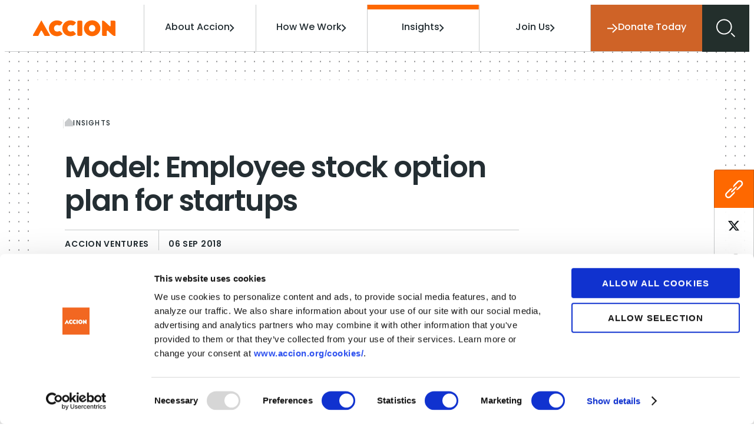

--- FILE ---
content_type: text/html; charset=UTF-8
request_url: https://www.accion.org/employee-stock-option-plan-model/
body_size: 53462
content:
<!DOCTYPE html>
<html lang="en-US" class="no-js">

<head>
<script type="text/javascript"> document.documentElement.className = document.documentElement.className.replace(/\bno-js\b/, 'js'); </script>

<meta charset="UTF-8">
<meta http-equiv="x-ua-compatible" content="ie=edge"><script type="text/javascript">(window.NREUM||(NREUM={})).init={privacy:{cookies_enabled:true},ajax:{deny_list:["bam.nr-data.net"]},feature_flags:["soft_nav"],distributed_tracing:{enabled:true}};(window.NREUM||(NREUM={})).loader_config={agentID:"594499073",accountID:"4232992",trustKey:"66686",xpid:"UAQEU19aChAFVlZQBAQOX10=",licenseKey:"NRJS-f2898d0e8c5fc4c0fdc",applicationID:"527235999",browserID:"594499073"};;/*! For license information please see nr-loader-spa-1.307.0.min.js.LICENSE.txt */
(()=>{var e,t,r={384:(e,t,r)=>{"use strict";r.d(t,{NT:()=>a,US:()=>u,Zm:()=>o,bQ:()=>d,dV:()=>c,pV:()=>l});var n=r(6154),i=r(1863),s=r(1910);const a={beacon:"bam.nr-data.net",errorBeacon:"bam.nr-data.net"};function o(){return n.gm.NREUM||(n.gm.NREUM={}),void 0===n.gm.newrelic&&(n.gm.newrelic=n.gm.NREUM),n.gm.NREUM}function c(){let e=o();return e.o||(e.o={ST:n.gm.setTimeout,SI:n.gm.setImmediate||n.gm.setInterval,CT:n.gm.clearTimeout,XHR:n.gm.XMLHttpRequest,REQ:n.gm.Request,EV:n.gm.Event,PR:n.gm.Promise,MO:n.gm.MutationObserver,FETCH:n.gm.fetch,WS:n.gm.WebSocket},(0,s.i)(...Object.values(e.o))),e}function d(e,t){let r=o();r.initializedAgents??={},t.initializedAt={ms:(0,i.t)(),date:new Date},r.initializedAgents[e]=t}function u(e,t){o()[e]=t}function l(){return function(){let e=o();const t=e.info||{};e.info={beacon:a.beacon,errorBeacon:a.errorBeacon,...t}}(),function(){let e=o();const t=e.init||{};e.init={...t}}(),c(),function(){let e=o();const t=e.loader_config||{};e.loader_config={...t}}(),o()}},782:(e,t,r)=>{"use strict";r.d(t,{T:()=>n});const n=r(860).K7.pageViewTiming},860:(e,t,r)=>{"use strict";r.d(t,{$J:()=>u,K7:()=>c,P3:()=>d,XX:()=>i,Yy:()=>o,df:()=>s,qY:()=>n,v4:()=>a});const n="events",i="jserrors",s="browser/blobs",a="rum",o="browser/logs",c={ajax:"ajax",genericEvents:"generic_events",jserrors:i,logging:"logging",metrics:"metrics",pageAction:"page_action",pageViewEvent:"page_view_event",pageViewTiming:"page_view_timing",sessionReplay:"session_replay",sessionTrace:"session_trace",softNav:"soft_navigations",spa:"spa"},d={[c.pageViewEvent]:1,[c.pageViewTiming]:2,[c.metrics]:3,[c.jserrors]:4,[c.spa]:5,[c.ajax]:6,[c.sessionTrace]:7,[c.softNav]:8,[c.sessionReplay]:9,[c.logging]:10,[c.genericEvents]:11},u={[c.pageViewEvent]:a,[c.pageViewTiming]:n,[c.ajax]:n,[c.spa]:n,[c.softNav]:n,[c.metrics]:i,[c.jserrors]:i,[c.sessionTrace]:s,[c.sessionReplay]:s,[c.logging]:o,[c.genericEvents]:"ins"}},944:(e,t,r)=>{"use strict";r.d(t,{R:()=>i});var n=r(3241);function i(e,t){"function"==typeof console.debug&&(console.debug("New Relic Warning: https://github.com/newrelic/newrelic-browser-agent/blob/main/docs/warning-codes.md#".concat(e),t),(0,n.W)({agentIdentifier:null,drained:null,type:"data",name:"warn",feature:"warn",data:{code:e,secondary:t}}))}},993:(e,t,r)=>{"use strict";r.d(t,{A$:()=>s,ET:()=>a,TZ:()=>o,p_:()=>i});var n=r(860);const i={ERROR:"ERROR",WARN:"WARN",INFO:"INFO",DEBUG:"DEBUG",TRACE:"TRACE"},s={OFF:0,ERROR:1,WARN:2,INFO:3,DEBUG:4,TRACE:5},a="log",o=n.K7.logging},1687:(e,t,r)=>{"use strict";r.d(t,{Ak:()=>d,Ze:()=>h,x3:()=>u});var n=r(3241),i=r(7836),s=r(3606),a=r(860),o=r(2646);const c={};function d(e,t){const r={staged:!1,priority:a.P3[t]||0};l(e),c[e].get(t)||c[e].set(t,r)}function u(e,t){e&&c[e]&&(c[e].get(t)&&c[e].delete(t),p(e,t,!1),c[e].size&&f(e))}function l(e){if(!e)throw new Error("agentIdentifier required");c[e]||(c[e]=new Map)}function h(e="",t="feature",r=!1){if(l(e),!e||!c[e].get(t)||r)return p(e,t);c[e].get(t).staged=!0,f(e)}function f(e){const t=Array.from(c[e]);t.every(([e,t])=>t.staged)&&(t.sort((e,t)=>e[1].priority-t[1].priority),t.forEach(([t])=>{c[e].delete(t),p(e,t)}))}function p(e,t,r=!0){const a=e?i.ee.get(e):i.ee,c=s.i.handlers;if(!a.aborted&&a.backlog&&c){if((0,n.W)({agentIdentifier:e,type:"lifecycle",name:"drain",feature:t}),r){const e=a.backlog[t],r=c[t];if(r){for(let t=0;e&&t<e.length;++t)g(e[t],r);Object.entries(r).forEach(([e,t])=>{Object.values(t||{}).forEach(t=>{t[0]?.on&&t[0]?.context()instanceof o.y&&t[0].on(e,t[1])})})}}a.isolatedBacklog||delete c[t],a.backlog[t]=null,a.emit("drain-"+t,[])}}function g(e,t){var r=e[1];Object.values(t[r]||{}).forEach(t=>{var r=e[0];if(t[0]===r){var n=t[1],i=e[3],s=e[2];n.apply(i,s)}})}},1738:(e,t,r)=>{"use strict";r.d(t,{U:()=>f,Y:()=>h});var n=r(3241),i=r(9908),s=r(1863),a=r(944),o=r(5701),c=r(3969),d=r(8362),u=r(860),l=r(4261);function h(e,t,r,s){const h=s||r;!h||h[e]&&h[e]!==d.d.prototype[e]||(h[e]=function(){(0,i.p)(c.xV,["API/"+e+"/called"],void 0,u.K7.metrics,r.ee),(0,n.W)({agentIdentifier:r.agentIdentifier,drained:!!o.B?.[r.agentIdentifier],type:"data",name:"api",feature:l.Pl+e,data:{}});try{return t.apply(this,arguments)}catch(e){(0,a.R)(23,e)}})}function f(e,t,r,n,a){const o=e.info;null===r?delete o.jsAttributes[t]:o.jsAttributes[t]=r,(a||null===r)&&(0,i.p)(l.Pl+n,[(0,s.t)(),t,r],void 0,"session",e.ee)}},1741:(e,t,r)=>{"use strict";r.d(t,{W:()=>s});var n=r(944),i=r(4261);class s{#e(e,...t){if(this[e]!==s.prototype[e])return this[e](...t);(0,n.R)(35,e)}addPageAction(e,t){return this.#e(i.hG,e,t)}register(e){return this.#e(i.eY,e)}recordCustomEvent(e,t){return this.#e(i.fF,e,t)}setPageViewName(e,t){return this.#e(i.Fw,e,t)}setCustomAttribute(e,t,r){return this.#e(i.cD,e,t,r)}noticeError(e,t){return this.#e(i.o5,e,t)}setUserId(e,t=!1){return this.#e(i.Dl,e,t)}setApplicationVersion(e){return this.#e(i.nb,e)}setErrorHandler(e){return this.#e(i.bt,e)}addRelease(e,t){return this.#e(i.k6,e,t)}log(e,t){return this.#e(i.$9,e,t)}start(){return this.#e(i.d3)}finished(e){return this.#e(i.BL,e)}recordReplay(){return this.#e(i.CH)}pauseReplay(){return this.#e(i.Tb)}addToTrace(e){return this.#e(i.U2,e)}setCurrentRouteName(e){return this.#e(i.PA,e)}interaction(e){return this.#e(i.dT,e)}wrapLogger(e,t,r){return this.#e(i.Wb,e,t,r)}measure(e,t){return this.#e(i.V1,e,t)}consent(e){return this.#e(i.Pv,e)}}},1863:(e,t,r)=>{"use strict";function n(){return Math.floor(performance.now())}r.d(t,{t:()=>n})},1910:(e,t,r)=>{"use strict";r.d(t,{i:()=>s});var n=r(944);const i=new Map;function s(...e){return e.every(e=>{if(i.has(e))return i.get(e);const t="function"==typeof e?e.toString():"",r=t.includes("[native code]"),s=t.includes("nrWrapper");return r||s||(0,n.R)(64,e?.name||t),i.set(e,r),r})}},2555:(e,t,r)=>{"use strict";r.d(t,{D:()=>o,f:()=>a});var n=r(384),i=r(8122);const s={beacon:n.NT.beacon,errorBeacon:n.NT.errorBeacon,licenseKey:void 0,applicationID:void 0,sa:void 0,queueTime:void 0,applicationTime:void 0,ttGuid:void 0,user:void 0,account:void 0,product:void 0,extra:void 0,jsAttributes:{},userAttributes:void 0,atts:void 0,transactionName:void 0,tNamePlain:void 0};function a(e){try{return!!e.licenseKey&&!!e.errorBeacon&&!!e.applicationID}catch(e){return!1}}const o=e=>(0,i.a)(e,s)},2614:(e,t,r)=>{"use strict";r.d(t,{BB:()=>a,H3:()=>n,g:()=>d,iL:()=>c,tS:()=>o,uh:()=>i,wk:()=>s});const n="NRBA",i="SESSION",s=144e5,a=18e5,o={STARTED:"session-started",PAUSE:"session-pause",RESET:"session-reset",RESUME:"session-resume",UPDATE:"session-update"},c={SAME_TAB:"same-tab",CROSS_TAB:"cross-tab"},d={OFF:0,FULL:1,ERROR:2}},2646:(e,t,r)=>{"use strict";r.d(t,{y:()=>n});class n{constructor(e){this.contextId=e}}},2843:(e,t,r)=>{"use strict";r.d(t,{G:()=>s,u:()=>i});var n=r(3878);function i(e,t=!1,r,i){(0,n.DD)("visibilitychange",function(){if(t)return void("hidden"===document.visibilityState&&e());e(document.visibilityState)},r,i)}function s(e,t,r){(0,n.sp)("pagehide",e,t,r)}},3241:(e,t,r)=>{"use strict";r.d(t,{W:()=>s});var n=r(6154);const i="newrelic";function s(e={}){try{n.gm.dispatchEvent(new CustomEvent(i,{detail:e}))}catch(e){}}},3304:(e,t,r)=>{"use strict";r.d(t,{A:()=>s});var n=r(7836);const i=()=>{const e=new WeakSet;return(t,r)=>{if("object"==typeof r&&null!==r){if(e.has(r))return;e.add(r)}return r}};function s(e){try{return JSON.stringify(e,i())??""}catch(e){try{n.ee.emit("internal-error",[e])}catch(e){}return""}}},3333:(e,t,r)=>{"use strict";r.d(t,{$v:()=>u,TZ:()=>n,Xh:()=>c,Zp:()=>i,kd:()=>d,mq:()=>o,nf:()=>a,qN:()=>s});const n=r(860).K7.genericEvents,i=["auxclick","click","copy","keydown","paste","scrollend"],s=["focus","blur"],a=4,o=1e3,c=2e3,d=["PageAction","UserAction","BrowserPerformance"],u={RESOURCES:"experimental.resources",REGISTER:"register"}},3434:(e,t,r)=>{"use strict";r.d(t,{Jt:()=>s,YM:()=>d});var n=r(7836),i=r(5607);const s="nr@original:".concat(i.W),a=50;var o=Object.prototype.hasOwnProperty,c=!1;function d(e,t){return e||(e=n.ee),r.inPlace=function(e,t,n,i,s){n||(n="");const a="-"===n.charAt(0);for(let o=0;o<t.length;o++){const c=t[o],d=e[c];l(d)||(e[c]=r(d,a?c+n:n,i,c,s))}},r.flag=s,r;function r(t,r,n,c,d){return l(t)?t:(r||(r=""),nrWrapper[s]=t,function(e,t,r){if(Object.defineProperty&&Object.keys)try{return Object.keys(e).forEach(function(r){Object.defineProperty(t,r,{get:function(){return e[r]},set:function(t){return e[r]=t,t}})}),t}catch(e){u([e],r)}for(var n in e)o.call(e,n)&&(t[n]=e[n])}(t,nrWrapper,e),nrWrapper);function nrWrapper(){var s,o,l,h;let f;try{o=this,s=[...arguments],l="function"==typeof n?n(s,o):n||{}}catch(t){u([t,"",[s,o,c],l],e)}i(r+"start",[s,o,c],l,d);const p=performance.now();let g;try{return h=t.apply(o,s),g=performance.now(),h}catch(e){throw g=performance.now(),i(r+"err",[s,o,e],l,d),f=e,f}finally{const e=g-p,t={start:p,end:g,duration:e,isLongTask:e>=a,methodName:c,thrownError:f};t.isLongTask&&i("long-task",[t,o],l,d),i(r+"end",[s,o,h],l,d)}}}function i(r,n,i,s){if(!c||t){var a=c;c=!0;try{e.emit(r,n,i,t,s)}catch(t){u([t,r,n,i],e)}c=a}}}function u(e,t){t||(t=n.ee);try{t.emit("internal-error",e)}catch(e){}}function l(e){return!(e&&"function"==typeof e&&e.apply&&!e[s])}},3606:(e,t,r)=>{"use strict";r.d(t,{i:()=>s});var n=r(9908);s.on=a;var i=s.handlers={};function s(e,t,r,s){a(s||n.d,i,e,t,r)}function a(e,t,r,i,s){s||(s="feature"),e||(e=n.d);var a=t[s]=t[s]||{};(a[r]=a[r]||[]).push([e,i])}},3738:(e,t,r)=>{"use strict";r.d(t,{He:()=>i,Kp:()=>o,Lc:()=>d,Rz:()=>u,TZ:()=>n,bD:()=>s,d3:()=>a,jx:()=>l,sl:()=>h,uP:()=>c});const n=r(860).K7.sessionTrace,i="bstResource",s="resource",a="-start",o="-end",c="fn"+a,d="fn"+o,u="pushState",l=1e3,h=3e4},3785:(e,t,r)=>{"use strict";r.d(t,{R:()=>c,b:()=>d});var n=r(9908),i=r(1863),s=r(860),a=r(3969),o=r(993);function c(e,t,r={},c=o.p_.INFO,d=!0,u,l=(0,i.t)()){(0,n.p)(a.xV,["API/logging/".concat(c.toLowerCase(),"/called")],void 0,s.K7.metrics,e),(0,n.p)(o.ET,[l,t,r,c,d,u],void 0,s.K7.logging,e)}function d(e){return"string"==typeof e&&Object.values(o.p_).some(t=>t===e.toUpperCase().trim())}},3878:(e,t,r)=>{"use strict";function n(e,t){return{capture:e,passive:!1,signal:t}}function i(e,t,r=!1,i){window.addEventListener(e,t,n(r,i))}function s(e,t,r=!1,i){document.addEventListener(e,t,n(r,i))}r.d(t,{DD:()=>s,jT:()=>n,sp:()=>i})},3962:(e,t,r)=>{"use strict";r.d(t,{AM:()=>a,O2:()=>l,OV:()=>s,Qu:()=>h,TZ:()=>c,ih:()=>f,pP:()=>o,t1:()=>u,tC:()=>i,wD:()=>d});var n=r(860);const i=["click","keydown","submit"],s="popstate",a="api",o="initialPageLoad",c=n.K7.softNav,d=5e3,u=500,l={INITIAL_PAGE_LOAD:"",ROUTE_CHANGE:1,UNSPECIFIED:2},h={INTERACTION:1,AJAX:2,CUSTOM_END:3,CUSTOM_TRACER:4},f={IP:"in progress",PF:"pending finish",FIN:"finished",CAN:"cancelled"}},3969:(e,t,r)=>{"use strict";r.d(t,{TZ:()=>n,XG:()=>o,rs:()=>i,xV:()=>a,z_:()=>s});const n=r(860).K7.metrics,i="sm",s="cm",a="storeSupportabilityMetrics",o="storeEventMetrics"},4234:(e,t,r)=>{"use strict";r.d(t,{W:()=>s});var n=r(7836),i=r(1687);class s{constructor(e,t){this.agentIdentifier=e,this.ee=n.ee.get(e),this.featureName=t,this.blocked=!1}deregisterDrain(){(0,i.x3)(this.agentIdentifier,this.featureName)}}},4261:(e,t,r)=>{"use strict";r.d(t,{$9:()=>u,BL:()=>c,CH:()=>p,Dl:()=>R,Fw:()=>w,PA:()=>v,Pl:()=>n,Pv:()=>A,Tb:()=>h,U2:()=>a,V1:()=>E,Wb:()=>T,bt:()=>y,cD:()=>b,d3:()=>x,dT:()=>d,eY:()=>g,fF:()=>f,hG:()=>s,hw:()=>i,k6:()=>o,nb:()=>m,o5:()=>l});const n="api-",i=n+"ixn-",s="addPageAction",a="addToTrace",o="addRelease",c="finished",d="interaction",u="log",l="noticeError",h="pauseReplay",f="recordCustomEvent",p="recordReplay",g="register",m="setApplicationVersion",v="setCurrentRouteName",b="setCustomAttribute",y="setErrorHandler",w="setPageViewName",R="setUserId",x="start",T="wrapLogger",E="measure",A="consent"},4387:(e,t,r)=>{"use strict";function n(e={}){return!(!e.id||!e.name)}function i(e){return"string"==typeof e&&e.trim().length<501||"number"==typeof e}function s(e,t){if(2!==t?.harvestEndpointVersion)return{};const r=t.agentRef.runtime.appMetadata.agents[0].entityGuid;return n(e)?{"source.id":e.id,"source.name":e.name,"source.type":e.type,"parent.id":e.parent?.id||r}:{"entity.guid":r,appId:t.agentRef.info.applicationID}}r.d(t,{Ux:()=>s,c7:()=>n,yo:()=>i})},5205:(e,t,r)=>{"use strict";r.d(t,{j:()=>S});var n=r(384),i=r(1741);var s=r(2555),a=r(3333);const o=e=>{if(!e||"string"!=typeof e)return!1;try{document.createDocumentFragment().querySelector(e)}catch{return!1}return!0};var c=r(2614),d=r(944),u=r(8122);const l="[data-nr-mask]",h=e=>(0,u.a)(e,(()=>{const e={feature_flags:[],experimental:{allow_registered_children:!1,resources:!1},mask_selector:"*",block_selector:"[data-nr-block]",mask_input_options:{color:!1,date:!1,"datetime-local":!1,email:!1,month:!1,number:!1,range:!1,search:!1,tel:!1,text:!1,time:!1,url:!1,week:!1,textarea:!1,select:!1,password:!0}};return{ajax:{deny_list:void 0,block_internal:!0,enabled:!0,autoStart:!0},api:{get allow_registered_children(){return e.feature_flags.includes(a.$v.REGISTER)||e.experimental.allow_registered_children},set allow_registered_children(t){e.experimental.allow_registered_children=t},duplicate_registered_data:!1},browser_consent_mode:{enabled:!1},distributed_tracing:{enabled:void 0,exclude_newrelic_header:void 0,cors_use_newrelic_header:void 0,cors_use_tracecontext_headers:void 0,allowed_origins:void 0},get feature_flags(){return e.feature_flags},set feature_flags(t){e.feature_flags=t},generic_events:{enabled:!0,autoStart:!0},harvest:{interval:30},jserrors:{enabled:!0,autoStart:!0},logging:{enabled:!0,autoStart:!0},metrics:{enabled:!0,autoStart:!0},obfuscate:void 0,page_action:{enabled:!0},page_view_event:{enabled:!0,autoStart:!0},page_view_timing:{enabled:!0,autoStart:!0},performance:{capture_marks:!1,capture_measures:!1,capture_detail:!0,resources:{get enabled(){return e.feature_flags.includes(a.$v.RESOURCES)||e.experimental.resources},set enabled(t){e.experimental.resources=t},asset_types:[],first_party_domains:[],ignore_newrelic:!0}},privacy:{cookies_enabled:!0},proxy:{assets:void 0,beacon:void 0},session:{expiresMs:c.wk,inactiveMs:c.BB},session_replay:{autoStart:!0,enabled:!1,preload:!1,sampling_rate:10,error_sampling_rate:100,collect_fonts:!1,inline_images:!1,fix_stylesheets:!0,mask_all_inputs:!0,get mask_text_selector(){return e.mask_selector},set mask_text_selector(t){o(t)?e.mask_selector="".concat(t,",").concat(l):""===t||null===t?e.mask_selector=l:(0,d.R)(5,t)},get block_class(){return"nr-block"},get ignore_class(){return"nr-ignore"},get mask_text_class(){return"nr-mask"},get block_selector(){return e.block_selector},set block_selector(t){o(t)?e.block_selector+=",".concat(t):""!==t&&(0,d.R)(6,t)},get mask_input_options(){return e.mask_input_options},set mask_input_options(t){t&&"object"==typeof t?e.mask_input_options={...t,password:!0}:(0,d.R)(7,t)}},session_trace:{enabled:!0,autoStart:!0},soft_navigations:{enabled:!0,autoStart:!0},spa:{enabled:!0,autoStart:!0},ssl:void 0,user_actions:{enabled:!0,elementAttributes:["id","className","tagName","type"]}}})());var f=r(6154),p=r(9324);let g=0;const m={buildEnv:p.F3,distMethod:p.Xs,version:p.xv,originTime:f.WN},v={consented:!1},b={appMetadata:{},get consented(){return this.session?.state?.consent||v.consented},set consented(e){v.consented=e},customTransaction:void 0,denyList:void 0,disabled:!1,harvester:void 0,isolatedBacklog:!1,isRecording:!1,loaderType:void 0,maxBytes:3e4,obfuscator:void 0,onerror:void 0,ptid:void 0,releaseIds:{},session:void 0,timeKeeper:void 0,registeredEntities:[],jsAttributesMetadata:{bytes:0},get harvestCount(){return++g}},y=e=>{const t=(0,u.a)(e,b),r=Object.keys(m).reduce((e,t)=>(e[t]={value:m[t],writable:!1,configurable:!0,enumerable:!0},e),{});return Object.defineProperties(t,r)};var w=r(5701);const R=e=>{const t=e.startsWith("http");e+="/",r.p=t?e:"https://"+e};var x=r(7836),T=r(3241);const E={accountID:void 0,trustKey:void 0,agentID:void 0,licenseKey:void 0,applicationID:void 0,xpid:void 0},A=e=>(0,u.a)(e,E),_=new Set;function S(e,t={},r,a){let{init:o,info:c,loader_config:d,runtime:u={},exposed:l=!0}=t;if(!c){const e=(0,n.pV)();o=e.init,c=e.info,d=e.loader_config}e.init=h(o||{}),e.loader_config=A(d||{}),c.jsAttributes??={},f.bv&&(c.jsAttributes.isWorker=!0),e.info=(0,s.D)(c);const p=e.init,g=[c.beacon,c.errorBeacon];_.has(e.agentIdentifier)||(p.proxy.assets&&(R(p.proxy.assets),g.push(p.proxy.assets)),p.proxy.beacon&&g.push(p.proxy.beacon),e.beacons=[...g],function(e){const t=(0,n.pV)();Object.getOwnPropertyNames(i.W.prototype).forEach(r=>{const n=i.W.prototype[r];if("function"!=typeof n||"constructor"===n)return;let s=t[r];e[r]&&!1!==e.exposed&&"micro-agent"!==e.runtime?.loaderType&&(t[r]=(...t)=>{const n=e[r](...t);return s?s(...t):n})})}(e),(0,n.US)("activatedFeatures",w.B)),u.denyList=[...p.ajax.deny_list||[],...p.ajax.block_internal?g:[]],u.ptid=e.agentIdentifier,u.loaderType=r,e.runtime=y(u),_.has(e.agentIdentifier)||(e.ee=x.ee.get(e.agentIdentifier),e.exposed=l,(0,T.W)({agentIdentifier:e.agentIdentifier,drained:!!w.B?.[e.agentIdentifier],type:"lifecycle",name:"initialize",feature:void 0,data:e.config})),_.add(e.agentIdentifier)}},5270:(e,t,r)=>{"use strict";r.d(t,{Aw:()=>a,SR:()=>s,rF:()=>o});var n=r(384),i=r(7767);function s(e){return!!(0,n.dV)().o.MO&&(0,i.V)(e)&&!0===e?.session_trace.enabled}function a(e){return!0===e?.session_replay.preload&&s(e)}function o(e,t){try{if("string"==typeof t?.type){if("password"===t.type.toLowerCase())return"*".repeat(e?.length||0);if(void 0!==t?.dataset?.nrUnmask||t?.classList?.contains("nr-unmask"))return e}}catch(e){}return"string"==typeof e?e.replace(/[\S]/g,"*"):"*".repeat(e?.length||0)}},5289:(e,t,r)=>{"use strict";r.d(t,{GG:()=>a,Qr:()=>c,sB:()=>o});var n=r(3878),i=r(6389);function s(){return"undefined"==typeof document||"complete"===document.readyState}function a(e,t){if(s())return e();const r=(0,i.J)(e),a=setInterval(()=>{s()&&(clearInterval(a),r())},500);(0,n.sp)("load",r,t)}function o(e){if(s())return e();(0,n.DD)("DOMContentLoaded",e)}function c(e){if(s())return e();(0,n.sp)("popstate",e)}},5607:(e,t,r)=>{"use strict";r.d(t,{W:()=>n});const n=(0,r(9566).bz)()},5701:(e,t,r)=>{"use strict";r.d(t,{B:()=>s,t:()=>a});var n=r(3241);const i=new Set,s={};function a(e,t){const r=t.agentIdentifier;s[r]??={},e&&"object"==typeof e&&(i.has(r)||(t.ee.emit("rumresp",[e]),s[r]=e,i.add(r),(0,n.W)({agentIdentifier:r,loaded:!0,drained:!0,type:"lifecycle",name:"load",feature:void 0,data:e})))}},6154:(e,t,r)=>{"use strict";r.d(t,{OF:()=>d,RI:()=>i,WN:()=>h,bv:()=>s,eN:()=>f,gm:()=>a,lR:()=>l,m:()=>c,mw:()=>o,sb:()=>u});var n=r(1863);const i="undefined"!=typeof window&&!!window.document,s="undefined"!=typeof WorkerGlobalScope&&("undefined"!=typeof self&&self instanceof WorkerGlobalScope&&self.navigator instanceof WorkerNavigator||"undefined"!=typeof globalThis&&globalThis instanceof WorkerGlobalScope&&globalThis.navigator instanceof WorkerNavigator),a=i?window:"undefined"!=typeof WorkerGlobalScope&&("undefined"!=typeof self&&self instanceof WorkerGlobalScope&&self||"undefined"!=typeof globalThis&&globalThis instanceof WorkerGlobalScope&&globalThis),o=Boolean("hidden"===a?.document?.visibilityState),c=""+a?.location,d=/iPad|iPhone|iPod/.test(a.navigator?.userAgent),u=d&&"undefined"==typeof SharedWorker,l=(()=>{const e=a.navigator?.userAgent?.match(/Firefox[/\s](\d+\.\d+)/);return Array.isArray(e)&&e.length>=2?+e[1]:0})(),h=Date.now()-(0,n.t)(),f=()=>"undefined"!=typeof PerformanceNavigationTiming&&a?.performance?.getEntriesByType("navigation")?.[0]?.responseStart},6344:(e,t,r)=>{"use strict";r.d(t,{BB:()=>u,Qb:()=>l,TZ:()=>i,Ug:()=>a,Vh:()=>s,_s:()=>o,bc:()=>d,yP:()=>c});var n=r(2614);const i=r(860).K7.sessionReplay,s="errorDuringReplay",a=.12,o={DomContentLoaded:0,Load:1,FullSnapshot:2,IncrementalSnapshot:3,Meta:4,Custom:5},c={[n.g.ERROR]:15e3,[n.g.FULL]:3e5,[n.g.OFF]:0},d={RESET:{message:"Session was reset",sm:"Reset"},IMPORT:{message:"Recorder failed to import",sm:"Import"},TOO_MANY:{message:"429: Too Many Requests",sm:"Too-Many"},TOO_BIG:{message:"Payload was too large",sm:"Too-Big"},CROSS_TAB:{message:"Session Entity was set to OFF on another tab",sm:"Cross-Tab"},ENTITLEMENTS:{message:"Session Replay is not allowed and will not be started",sm:"Entitlement"}},u=5e3,l={API:"api",RESUME:"resume",SWITCH_TO_FULL:"switchToFull",INITIALIZE:"initialize",PRELOAD:"preload"}},6389:(e,t,r)=>{"use strict";function n(e,t=500,r={}){const n=r?.leading||!1;let i;return(...r)=>{n&&void 0===i&&(e.apply(this,r),i=setTimeout(()=>{i=clearTimeout(i)},t)),n||(clearTimeout(i),i=setTimeout(()=>{e.apply(this,r)},t))}}function i(e){let t=!1;return(...r)=>{t||(t=!0,e.apply(this,r))}}r.d(t,{J:()=>i,s:()=>n})},6630:(e,t,r)=>{"use strict";r.d(t,{T:()=>n});const n=r(860).K7.pageViewEvent},6774:(e,t,r)=>{"use strict";r.d(t,{T:()=>n});const n=r(860).K7.jserrors},7295:(e,t,r)=>{"use strict";r.d(t,{Xv:()=>a,gX:()=>i,iW:()=>s});var n=[];function i(e){if(!e||s(e))return!1;if(0===n.length)return!0;if("*"===n[0].hostname)return!1;for(var t=0;t<n.length;t++){var r=n[t];if(r.hostname.test(e.hostname)&&r.pathname.test(e.pathname))return!1}return!0}function s(e){return void 0===e.hostname}function a(e){if(n=[],e&&e.length)for(var t=0;t<e.length;t++){let r=e[t];if(!r)continue;if("*"===r)return void(n=[{hostname:"*"}]);0===r.indexOf("http://")?r=r.substring(7):0===r.indexOf("https://")&&(r=r.substring(8));const i=r.indexOf("/");let s,a;i>0?(s=r.substring(0,i),a=r.substring(i)):(s=r,a="*");let[c]=s.split(":");n.push({hostname:o(c),pathname:o(a,!0)})}}function o(e,t=!1){const r=e.replace(/[.+?^${}()|[\]\\]/g,e=>"\\"+e).replace(/\*/g,".*?");return new RegExp((t?"^":"")+r+"$")}},7485:(e,t,r)=>{"use strict";r.d(t,{D:()=>i});var n=r(6154);function i(e){if(0===(e||"").indexOf("data:"))return{protocol:"data"};try{const t=new URL(e,location.href),r={port:t.port,hostname:t.hostname,pathname:t.pathname,search:t.search,protocol:t.protocol.slice(0,t.protocol.indexOf(":")),sameOrigin:t.protocol===n.gm?.location?.protocol&&t.host===n.gm?.location?.host};return r.port&&""!==r.port||("http:"===t.protocol&&(r.port="80"),"https:"===t.protocol&&(r.port="443")),r.pathname&&""!==r.pathname?r.pathname.startsWith("/")||(r.pathname="/".concat(r.pathname)):r.pathname="/",r}catch(e){return{}}}},7699:(e,t,r)=>{"use strict";r.d(t,{It:()=>s,KC:()=>o,No:()=>i,qh:()=>a});var n=r(860);const i=16e3,s=1e6,a="SESSION_ERROR",o={[n.K7.logging]:!0,[n.K7.genericEvents]:!1,[n.K7.jserrors]:!1,[n.K7.ajax]:!1}},7767:(e,t,r)=>{"use strict";r.d(t,{V:()=>i});var n=r(6154);const i=e=>n.RI&&!0===e?.privacy.cookies_enabled},7836:(e,t,r)=>{"use strict";r.d(t,{P:()=>o,ee:()=>c});var n=r(384),i=r(8990),s=r(2646),a=r(5607);const o="nr@context:".concat(a.W),c=function e(t,r){var n={},a={},u={},l=!1;try{l=16===r.length&&d.initializedAgents?.[r]?.runtime.isolatedBacklog}catch(e){}var h={on:p,addEventListener:p,removeEventListener:function(e,t){var r=n[e];if(!r)return;for(var i=0;i<r.length;i++)r[i]===t&&r.splice(i,1)},emit:function(e,r,n,i,s){!1!==s&&(s=!0);if(c.aborted&&!i)return;t&&s&&t.emit(e,r,n);var o=f(n);g(e).forEach(e=>{e.apply(o,r)});var d=v()[a[e]];d&&d.push([h,e,r,o]);return o},get:m,listeners:g,context:f,buffer:function(e,t){const r=v();if(t=t||"feature",h.aborted)return;Object.entries(e||{}).forEach(([e,n])=>{a[n]=t,t in r||(r[t]=[])})},abort:function(){h._aborted=!0,Object.keys(h.backlog).forEach(e=>{delete h.backlog[e]})},isBuffering:function(e){return!!v()[a[e]]},debugId:r,backlog:l?{}:t&&"object"==typeof t.backlog?t.backlog:{},isolatedBacklog:l};return Object.defineProperty(h,"aborted",{get:()=>{let e=h._aborted||!1;return e||(t&&(e=t.aborted),e)}}),h;function f(e){return e&&e instanceof s.y?e:e?(0,i.I)(e,o,()=>new s.y(o)):new s.y(o)}function p(e,t){n[e]=g(e).concat(t)}function g(e){return n[e]||[]}function m(t){return u[t]=u[t]||e(h,t)}function v(){return h.backlog}}(void 0,"globalEE"),d=(0,n.Zm)();d.ee||(d.ee=c)},8122:(e,t,r)=>{"use strict";r.d(t,{a:()=>i});var n=r(944);function i(e,t){try{if(!e||"object"!=typeof e)return(0,n.R)(3);if(!t||"object"!=typeof t)return(0,n.R)(4);const r=Object.create(Object.getPrototypeOf(t),Object.getOwnPropertyDescriptors(t)),s=0===Object.keys(r).length?e:r;for(let a in s)if(void 0!==e[a])try{if(null===e[a]){r[a]=null;continue}Array.isArray(e[a])&&Array.isArray(t[a])?r[a]=Array.from(new Set([...e[a],...t[a]])):"object"==typeof e[a]&&"object"==typeof t[a]?r[a]=i(e[a],t[a]):r[a]=e[a]}catch(e){r[a]||(0,n.R)(1,e)}return r}catch(e){(0,n.R)(2,e)}}},8139:(e,t,r)=>{"use strict";r.d(t,{u:()=>h});var n=r(7836),i=r(3434),s=r(8990),a=r(6154);const o={},c=a.gm.XMLHttpRequest,d="addEventListener",u="removeEventListener",l="nr@wrapped:".concat(n.P);function h(e){var t=function(e){return(e||n.ee).get("events")}(e);if(o[t.debugId]++)return t;o[t.debugId]=1;var r=(0,i.YM)(t,!0);function h(e){r.inPlace(e,[d,u],"-",p)}function p(e,t){return e[1]}return"getPrototypeOf"in Object&&(a.RI&&f(document,h),c&&f(c.prototype,h),f(a.gm,h)),t.on(d+"-start",function(e,t){var n=e[1];if(null!==n&&("function"==typeof n||"object"==typeof n)&&"newrelic"!==e[0]){var i=(0,s.I)(n,l,function(){var e={object:function(){if("function"!=typeof n.handleEvent)return;return n.handleEvent.apply(n,arguments)},function:n}[typeof n];return e?r(e,"fn-",null,e.name||"anonymous"):n});this.wrapped=e[1]=i}}),t.on(u+"-start",function(e){e[1]=this.wrapped||e[1]}),t}function f(e,t,...r){let n=e;for(;"object"==typeof n&&!Object.prototype.hasOwnProperty.call(n,d);)n=Object.getPrototypeOf(n);n&&t(n,...r)}},8362:(e,t,r)=>{"use strict";r.d(t,{d:()=>s});var n=r(9566),i=r(1741);class s extends i.W{agentIdentifier=(0,n.LA)(16)}},8374:(e,t,r)=>{r.nc=(()=>{try{return document?.currentScript?.nonce}catch(e){}return""})()},8990:(e,t,r)=>{"use strict";r.d(t,{I:()=>i});var n=Object.prototype.hasOwnProperty;function i(e,t,r){if(n.call(e,t))return e[t];var i=r();if(Object.defineProperty&&Object.keys)try{return Object.defineProperty(e,t,{value:i,writable:!0,enumerable:!1}),i}catch(e){}return e[t]=i,i}},9300:(e,t,r)=>{"use strict";r.d(t,{T:()=>n});const n=r(860).K7.ajax},9324:(e,t,r)=>{"use strict";r.d(t,{AJ:()=>a,F3:()=>i,Xs:()=>s,Yq:()=>o,xv:()=>n});const n="1.307.0",i="PROD",s="CDN",a="@newrelic/rrweb",o="1.0.1"},9566:(e,t,r)=>{"use strict";r.d(t,{LA:()=>o,ZF:()=>c,bz:()=>a,el:()=>d});var n=r(6154);const i="xxxxxxxx-xxxx-4xxx-yxxx-xxxxxxxxxxxx";function s(e,t){return e?15&e[t]:16*Math.random()|0}function a(){const e=n.gm?.crypto||n.gm?.msCrypto;let t,r=0;return e&&e.getRandomValues&&(t=e.getRandomValues(new Uint8Array(30))),i.split("").map(e=>"x"===e?s(t,r++).toString(16):"y"===e?(3&s()|8).toString(16):e).join("")}function o(e){const t=n.gm?.crypto||n.gm?.msCrypto;let r,i=0;t&&t.getRandomValues&&(r=t.getRandomValues(new Uint8Array(e)));const a=[];for(var o=0;o<e;o++)a.push(s(r,i++).toString(16));return a.join("")}function c(){return o(16)}function d(){return o(32)}},9908:(e,t,r)=>{"use strict";r.d(t,{d:()=>n,p:()=>i});var n=r(7836).ee.get("handle");function i(e,t,r,i,s){s?(s.buffer([e],i),s.emit(e,t,r)):(n.buffer([e],i),n.emit(e,t,r))}}},n={};function i(e){var t=n[e];if(void 0!==t)return t.exports;var s=n[e]={exports:{}};return r[e](s,s.exports,i),s.exports}i.m=r,i.d=(e,t)=>{for(var r in t)i.o(t,r)&&!i.o(e,r)&&Object.defineProperty(e,r,{enumerable:!0,get:t[r]})},i.f={},i.e=e=>Promise.all(Object.keys(i.f).reduce((t,r)=>(i.f[r](e,t),t),[])),i.u=e=>({212:"nr-spa-compressor",249:"nr-spa-recorder",478:"nr-spa"}[e]+"-1.307.0.min.js"),i.o=(e,t)=>Object.prototype.hasOwnProperty.call(e,t),e={},t="NRBA-1.307.0.PROD:",i.l=(r,n,s,a)=>{if(e[r])e[r].push(n);else{var o,c;if(void 0!==s)for(var d=document.getElementsByTagName("script"),u=0;u<d.length;u++){var l=d[u];if(l.getAttribute("src")==r||l.getAttribute("data-webpack")==t+s){o=l;break}}if(!o){c=!0;var h={478:"sha512-bFoj7wd1EcCTt0jkKdFkw+gjDdU092aP1BOVh5n0PjhLNtBCSXj4vpjfIJR8zH8Bn6/XPpFl3gSNOuWVJ98iug==",249:"sha512-FRHQNWDGImhEo7a7lqCuCt6xlBgommnGc+JH2/YGJlngDoH+/3jpT/cyFpwi2M5G6srPVN4wLxrVqskf6KB7bg==",212:"sha512-okml4IaluCF10UG6SWzY+cKPgBNvH2+S5f1FxomzQUHf608N0b9dwoBv/ZFAhJhrdxPgTA4AxlBzwGcjMGIlQQ=="};(o=document.createElement("script")).charset="utf-8",i.nc&&o.setAttribute("nonce",i.nc),o.setAttribute("data-webpack",t+s),o.src=r,0!==o.src.indexOf(window.location.origin+"/")&&(o.crossOrigin="anonymous"),h[a]&&(o.integrity=h[a])}e[r]=[n];var f=(t,n)=>{o.onerror=o.onload=null,clearTimeout(p);var i=e[r];if(delete e[r],o.parentNode&&o.parentNode.removeChild(o),i&&i.forEach(e=>e(n)),t)return t(n)},p=setTimeout(f.bind(null,void 0,{type:"timeout",target:o}),12e4);o.onerror=f.bind(null,o.onerror),o.onload=f.bind(null,o.onload),c&&document.head.appendChild(o)}},i.r=e=>{"undefined"!=typeof Symbol&&Symbol.toStringTag&&Object.defineProperty(e,Symbol.toStringTag,{value:"Module"}),Object.defineProperty(e,"__esModule",{value:!0})},i.p="https://js-agent.newrelic.com/",(()=>{var e={38:0,788:0};i.f.j=(t,r)=>{var n=i.o(e,t)?e[t]:void 0;if(0!==n)if(n)r.push(n[2]);else{var s=new Promise((r,i)=>n=e[t]=[r,i]);r.push(n[2]=s);var a=i.p+i.u(t),o=new Error;i.l(a,r=>{if(i.o(e,t)&&(0!==(n=e[t])&&(e[t]=void 0),n)){var s=r&&("load"===r.type?"missing":r.type),a=r&&r.target&&r.target.src;o.message="Loading chunk "+t+" failed: ("+s+": "+a+")",o.name="ChunkLoadError",o.type=s,o.request=a,n[1](o)}},"chunk-"+t,t)}};var t=(t,r)=>{var n,s,[a,o,c]=r,d=0;if(a.some(t=>0!==e[t])){for(n in o)i.o(o,n)&&(i.m[n]=o[n]);if(c)c(i)}for(t&&t(r);d<a.length;d++)s=a[d],i.o(e,s)&&e[s]&&e[s][0](),e[s]=0},r=self["webpackChunk:NRBA-1.307.0.PROD"]=self["webpackChunk:NRBA-1.307.0.PROD"]||[];r.forEach(t.bind(null,0)),r.push=t.bind(null,r.push.bind(r))})(),(()=>{"use strict";i(8374);var e=i(8362),t=i(860);const r=Object.values(t.K7);var n=i(5205);var s=i(9908),a=i(1863),o=i(4261),c=i(1738);var d=i(1687),u=i(4234),l=i(5289),h=i(6154),f=i(944),p=i(5270),g=i(7767),m=i(6389),v=i(7699);class b extends u.W{constructor(e,t){super(e.agentIdentifier,t),this.agentRef=e,this.abortHandler=void 0,this.featAggregate=void 0,this.loadedSuccessfully=void 0,this.onAggregateImported=new Promise(e=>{this.loadedSuccessfully=e}),this.deferred=Promise.resolve(),!1===e.init[this.featureName].autoStart?this.deferred=new Promise((t,r)=>{this.ee.on("manual-start-all",(0,m.J)(()=>{(0,d.Ak)(e.agentIdentifier,this.featureName),t()}))}):(0,d.Ak)(e.agentIdentifier,t)}importAggregator(e,t,r={}){if(this.featAggregate)return;const n=async()=>{let n;await this.deferred;try{if((0,g.V)(e.init)){const{setupAgentSession:t}=await i.e(478).then(i.bind(i,8766));n=t(e)}}catch(e){(0,f.R)(20,e),this.ee.emit("internal-error",[e]),(0,s.p)(v.qh,[e],void 0,this.featureName,this.ee)}try{if(!this.#t(this.featureName,n,e.init))return(0,d.Ze)(this.agentIdentifier,this.featureName),void this.loadedSuccessfully(!1);const{Aggregate:i}=await t();this.featAggregate=new i(e,r),e.runtime.harvester.initializedAggregates.push(this.featAggregate),this.loadedSuccessfully(!0)}catch(e){(0,f.R)(34,e),this.abortHandler?.(),(0,d.Ze)(this.agentIdentifier,this.featureName,!0),this.loadedSuccessfully(!1),this.ee&&this.ee.abort()}};h.RI?(0,l.GG)(()=>n(),!0):n()}#t(e,r,n){if(this.blocked)return!1;switch(e){case t.K7.sessionReplay:return(0,p.SR)(n)&&!!r;case t.K7.sessionTrace:return!!r;default:return!0}}}var y=i(6630),w=i(2614),R=i(3241);class x extends b{static featureName=y.T;constructor(e){var t;super(e,y.T),this.setupInspectionEvents(e.agentIdentifier),t=e,(0,c.Y)(o.Fw,function(e,r){"string"==typeof e&&("/"!==e.charAt(0)&&(e="/"+e),t.runtime.customTransaction=(r||"http://custom.transaction")+e,(0,s.p)(o.Pl+o.Fw,[(0,a.t)()],void 0,void 0,t.ee))},t),this.importAggregator(e,()=>i.e(478).then(i.bind(i,2467)))}setupInspectionEvents(e){const t=(t,r)=>{t&&(0,R.W)({agentIdentifier:e,timeStamp:t.timeStamp,loaded:"complete"===t.target.readyState,type:"window",name:r,data:t.target.location+""})};(0,l.sB)(e=>{t(e,"DOMContentLoaded")}),(0,l.GG)(e=>{t(e,"load")}),(0,l.Qr)(e=>{t(e,"navigate")}),this.ee.on(w.tS.UPDATE,(t,r)=>{(0,R.W)({agentIdentifier:e,type:"lifecycle",name:"session",data:r})})}}var T=i(384);class E extends e.d{constructor(e){var t;(super(),h.gm)?(this.features={},(0,T.bQ)(this.agentIdentifier,this),this.desiredFeatures=new Set(e.features||[]),this.desiredFeatures.add(x),(0,n.j)(this,e,e.loaderType||"agent"),t=this,(0,c.Y)(o.cD,function(e,r,n=!1){if("string"==typeof e){if(["string","number","boolean"].includes(typeof r)||null===r)return(0,c.U)(t,e,r,o.cD,n);(0,f.R)(40,typeof r)}else(0,f.R)(39,typeof e)},t),function(e){(0,c.Y)(o.Dl,function(t,r=!1){if("string"!=typeof t&&null!==t)return void(0,f.R)(41,typeof t);const n=e.info.jsAttributes["enduser.id"];r&&null!=n&&n!==t?(0,s.p)(o.Pl+"setUserIdAndResetSession",[t],void 0,"session",e.ee):(0,c.U)(e,"enduser.id",t,o.Dl,!0)},e)}(this),function(e){(0,c.Y)(o.nb,function(t){if("string"==typeof t||null===t)return(0,c.U)(e,"application.version",t,o.nb,!1);(0,f.R)(42,typeof t)},e)}(this),function(e){(0,c.Y)(o.d3,function(){e.ee.emit("manual-start-all")},e)}(this),function(e){(0,c.Y)(o.Pv,function(t=!0){if("boolean"==typeof t){if((0,s.p)(o.Pl+o.Pv,[t],void 0,"session",e.ee),e.runtime.consented=t,t){const t=e.features.page_view_event;t.onAggregateImported.then(e=>{const r=t.featAggregate;e&&!r.sentRum&&r.sendRum()})}}else(0,f.R)(65,typeof t)},e)}(this),this.run()):(0,f.R)(21)}get config(){return{info:this.info,init:this.init,loader_config:this.loader_config,runtime:this.runtime}}get api(){return this}run(){try{const e=function(e){const t={};return r.forEach(r=>{t[r]=!!e[r]?.enabled}),t}(this.init),n=[...this.desiredFeatures];n.sort((e,r)=>t.P3[e.featureName]-t.P3[r.featureName]),n.forEach(r=>{if(!e[r.featureName]&&r.featureName!==t.K7.pageViewEvent)return;if(r.featureName===t.K7.spa)return void(0,f.R)(67);const n=function(e){switch(e){case t.K7.ajax:return[t.K7.jserrors];case t.K7.sessionTrace:return[t.K7.ajax,t.K7.pageViewEvent];case t.K7.sessionReplay:return[t.K7.sessionTrace];case t.K7.pageViewTiming:return[t.K7.pageViewEvent];default:return[]}}(r.featureName).filter(e=>!(e in this.features));n.length>0&&(0,f.R)(36,{targetFeature:r.featureName,missingDependencies:n}),this.features[r.featureName]=new r(this)})}catch(e){(0,f.R)(22,e);for(const e in this.features)this.features[e].abortHandler?.();const t=(0,T.Zm)();delete t.initializedAgents[this.agentIdentifier]?.features,delete this.sharedAggregator;return t.ee.get(this.agentIdentifier).abort(),!1}}}var A=i(2843),_=i(782);class S extends b{static featureName=_.T;constructor(e){super(e,_.T),h.RI&&((0,A.u)(()=>(0,s.p)("docHidden",[(0,a.t)()],void 0,_.T,this.ee),!0),(0,A.G)(()=>(0,s.p)("winPagehide",[(0,a.t)()],void 0,_.T,this.ee)),this.importAggregator(e,()=>i.e(478).then(i.bind(i,9917))))}}var O=i(3969);class I extends b{static featureName=O.TZ;constructor(e){super(e,O.TZ),h.RI&&document.addEventListener("securitypolicyviolation",e=>{(0,s.p)(O.xV,["Generic/CSPViolation/Detected"],void 0,this.featureName,this.ee)}),this.importAggregator(e,()=>i.e(478).then(i.bind(i,6555)))}}var N=i(6774),P=i(3878),D=i(3304);class k{constructor(e,t,r,n,i){this.name="UncaughtError",this.message="string"==typeof e?e:(0,D.A)(e),this.sourceURL=t,this.line=r,this.column=n,this.__newrelic=i}}function C(e){return M(e)?e:new k(void 0!==e?.message?e.message:e,e?.filename||e?.sourceURL,e?.lineno||e?.line,e?.colno||e?.col,e?.__newrelic,e?.cause)}function j(e){const t="Unhandled Promise Rejection: ";if(!e?.reason)return;if(M(e.reason)){try{e.reason.message.startsWith(t)||(e.reason.message=t+e.reason.message)}catch(e){}return C(e.reason)}const r=C(e.reason);return(r.message||"").startsWith(t)||(r.message=t+r.message),r}function L(e){if(e.error instanceof SyntaxError&&!/:\d+$/.test(e.error.stack?.trim())){const t=new k(e.message,e.filename,e.lineno,e.colno,e.error.__newrelic,e.cause);return t.name=SyntaxError.name,t}return M(e.error)?e.error:C(e)}function M(e){return e instanceof Error&&!!e.stack}function H(e,r,n,i,o=(0,a.t)()){"string"==typeof e&&(e=new Error(e)),(0,s.p)("err",[e,o,!1,r,n.runtime.isRecording,void 0,i],void 0,t.K7.jserrors,n.ee),(0,s.p)("uaErr",[],void 0,t.K7.genericEvents,n.ee)}var B=i(4387),K=i(993),W=i(3785);function U(e,{customAttributes:t={},level:r=K.p_.INFO}={},n,i,s=(0,a.t)()){(0,W.R)(n.ee,e,t,r,!1,i,s)}function F(e,r,n,i,c=(0,a.t)()){(0,s.p)(o.Pl+o.hG,[c,e,r,i],void 0,t.K7.genericEvents,n.ee)}function V(e,r,n,i,c=(0,a.t)()){const{start:d,end:u,customAttributes:l}=r||{},h={customAttributes:l||{}};if("object"!=typeof h.customAttributes||"string"!=typeof e||0===e.length)return void(0,f.R)(57);const p=(e,t)=>null==e?t:"number"==typeof e?e:e instanceof PerformanceMark?e.startTime:Number.NaN;if(h.start=p(d,0),h.end=p(u,c),Number.isNaN(h.start)||Number.isNaN(h.end))(0,f.R)(57);else{if(h.duration=h.end-h.start,!(h.duration<0))return(0,s.p)(o.Pl+o.V1,[h,e,i],void 0,t.K7.genericEvents,n.ee),h;(0,f.R)(58)}}function G(e,r={},n,i,c=(0,a.t)()){(0,s.p)(o.Pl+o.fF,[c,e,r,i],void 0,t.K7.genericEvents,n.ee)}function z(e){(0,c.Y)(o.eY,function(t){return Y(e,t)},e)}function Y(e,r,n){const i={};(0,f.R)(54,"newrelic.register"),r||={},r.type="MFE",r.licenseKey||=e.info.licenseKey,r.blocked=!1,r.parent=n||{};let o=()=>{};const c=e.runtime.registeredEntities,d=c.find(({metadata:{target:{id:e,name:t}}})=>e===r.id);if(d)return d.metadata.target.name!==r.name&&(d.metadata.target.name=r.name),d;const u=e=>{r.blocked=!0,o=e};e.init.api.allow_registered_children||u((0,m.J)(()=>(0,f.R)(55))),(0,B.c7)(r)||u((0,m.J)(()=>(0,f.R)(48,r))),(0,B.yo)(r.id)&&(0,B.yo)(r.name)||u((0,m.J)(()=>(0,f.R)(48,r)));const l={addPageAction:(t,n={})=>g(F,[t,{...i,...n},e],r),log:(t,n={})=>g(U,[t,{...n,customAttributes:{...i,...n.customAttributes||{}}},e],r),measure:(t,n={})=>g(V,[t,{...n,customAttributes:{...i,...n.customAttributes||{}}},e],r),noticeError:(t,n={})=>g(H,[t,{...i,...n},e],r),register:(t={})=>g(Y,[e,t],l.metadata.target),recordCustomEvent:(t,n={})=>g(G,[t,{...i,...n},e],r),setApplicationVersion:e=>p("application.version",e),setCustomAttribute:(e,t)=>p(e,t),setUserId:e=>p("enduser.id",e),metadata:{customAttributes:i,target:r}},h=()=>(r.blocked&&o(),r.blocked);h()||c.push(l);const p=(e,t)=>{h()||(i[e]=t)},g=(r,n,i)=>{if(h())return;const o=(0,a.t)();(0,s.p)(O.xV,["API/register/".concat(r.name,"/called")],void 0,t.K7.metrics,e.ee);try{return e.init.api.duplicate_registered_data&&"register"!==r.name&&r(...n,void 0,o),r(...n,i,o)}catch(e){(0,f.R)(50,e)}};return l}class Z extends b{static featureName=N.T;constructor(e){var t;super(e,N.T),t=e,(0,c.Y)(o.o5,(e,r)=>H(e,r,t),t),function(e){(0,c.Y)(o.bt,function(t){e.runtime.onerror=t},e)}(e),function(e){let t=0;(0,c.Y)(o.k6,function(e,r){++t>10||(this.runtime.releaseIds[e.slice(-200)]=(""+r).slice(-200))},e)}(e),z(e);try{this.removeOnAbort=new AbortController}catch(e){}this.ee.on("internal-error",(t,r)=>{this.abortHandler&&(0,s.p)("ierr",[C(t),(0,a.t)(),!0,{},e.runtime.isRecording,r],void 0,this.featureName,this.ee)}),h.gm.addEventListener("unhandledrejection",t=>{this.abortHandler&&(0,s.p)("err",[j(t),(0,a.t)(),!1,{unhandledPromiseRejection:1},e.runtime.isRecording],void 0,this.featureName,this.ee)},(0,P.jT)(!1,this.removeOnAbort?.signal)),h.gm.addEventListener("error",t=>{this.abortHandler&&(0,s.p)("err",[L(t),(0,a.t)(),!1,{},e.runtime.isRecording],void 0,this.featureName,this.ee)},(0,P.jT)(!1,this.removeOnAbort?.signal)),this.abortHandler=this.#r,this.importAggregator(e,()=>i.e(478).then(i.bind(i,2176)))}#r(){this.removeOnAbort?.abort(),this.abortHandler=void 0}}var q=i(8990);let X=1;function J(e){const t=typeof e;return!e||"object"!==t&&"function"!==t?-1:e===h.gm?0:(0,q.I)(e,"nr@id",function(){return X++})}function Q(e){if("string"==typeof e&&e.length)return e.length;if("object"==typeof e){if("undefined"!=typeof ArrayBuffer&&e instanceof ArrayBuffer&&e.byteLength)return e.byteLength;if("undefined"!=typeof Blob&&e instanceof Blob&&e.size)return e.size;if(!("undefined"!=typeof FormData&&e instanceof FormData))try{return(0,D.A)(e).length}catch(e){return}}}var ee=i(8139),te=i(7836),re=i(3434);const ne={},ie=["open","send"];function se(e){var t=e||te.ee;const r=function(e){return(e||te.ee).get("xhr")}(t);if(void 0===h.gm.XMLHttpRequest)return r;if(ne[r.debugId]++)return r;ne[r.debugId]=1,(0,ee.u)(t);var n=(0,re.YM)(r),i=h.gm.XMLHttpRequest,s=h.gm.MutationObserver,a=h.gm.Promise,o=h.gm.setInterval,c="readystatechange",d=["onload","onerror","onabort","onloadstart","onloadend","onprogress","ontimeout"],u=[],l=h.gm.XMLHttpRequest=function(e){const t=new i(e),s=r.context(t);try{r.emit("new-xhr",[t],s),t.addEventListener(c,(a=s,function(){var e=this;e.readyState>3&&!a.resolved&&(a.resolved=!0,r.emit("xhr-resolved",[],e)),n.inPlace(e,d,"fn-",y)}),(0,P.jT)(!1))}catch(e){(0,f.R)(15,e);try{r.emit("internal-error",[e])}catch(e){}}var a;return t};function p(e,t){n.inPlace(t,["onreadystatechange"],"fn-",y)}if(function(e,t){for(var r in e)t[r]=e[r]}(i,l),l.prototype=i.prototype,n.inPlace(l.prototype,ie,"-xhr-",y),r.on("send-xhr-start",function(e,t){p(e,t),function(e){u.push(e),s&&(g?g.then(b):o?o(b):(m=-m,v.data=m))}(t)}),r.on("open-xhr-start",p),s){var g=a&&a.resolve();if(!o&&!a){var m=1,v=document.createTextNode(m);new s(b).observe(v,{characterData:!0})}}else t.on("fn-end",function(e){e[0]&&e[0].type===c||b()});function b(){for(var e=0;e<u.length;e++)p(0,u[e]);u.length&&(u=[])}function y(e,t){return t}return r}var ae="fetch-",oe=ae+"body-",ce=["arrayBuffer","blob","json","text","formData"],de=h.gm.Request,ue=h.gm.Response,le="prototype";const he={};function fe(e){const t=function(e){return(e||te.ee).get("fetch")}(e);if(!(de&&ue&&h.gm.fetch))return t;if(he[t.debugId]++)return t;function r(e,r,n){var i=e[r];"function"==typeof i&&(e[r]=function(){var e,r=[...arguments],s={};t.emit(n+"before-start",[r],s),s[te.P]&&s[te.P].dt&&(e=s[te.P].dt);var a=i.apply(this,r);return t.emit(n+"start",[r,e],a),a.then(function(e){return t.emit(n+"end",[null,e],a),e},function(e){throw t.emit(n+"end",[e],a),e})})}return he[t.debugId]=1,ce.forEach(e=>{r(de[le],e,oe),r(ue[le],e,oe)}),r(h.gm,"fetch",ae),t.on(ae+"end",function(e,r){var n=this;if(r){var i=r.headers.get("content-length");null!==i&&(n.rxSize=i),t.emit(ae+"done",[null,r],n)}else t.emit(ae+"done",[e],n)}),t}var pe=i(7485),ge=i(9566);class me{constructor(e){this.agentRef=e}generateTracePayload(e){const t=this.agentRef.loader_config;if(!this.shouldGenerateTrace(e)||!t)return null;var r=(t.accountID||"").toString()||null,n=(t.agentID||"").toString()||null,i=(t.trustKey||"").toString()||null;if(!r||!n)return null;var s=(0,ge.ZF)(),a=(0,ge.el)(),o=Date.now(),c={spanId:s,traceId:a,timestamp:o};return(e.sameOrigin||this.isAllowedOrigin(e)&&this.useTraceContextHeadersForCors())&&(c.traceContextParentHeader=this.generateTraceContextParentHeader(s,a),c.traceContextStateHeader=this.generateTraceContextStateHeader(s,o,r,n,i)),(e.sameOrigin&&!this.excludeNewrelicHeader()||!e.sameOrigin&&this.isAllowedOrigin(e)&&this.useNewrelicHeaderForCors())&&(c.newrelicHeader=this.generateTraceHeader(s,a,o,r,n,i)),c}generateTraceContextParentHeader(e,t){return"00-"+t+"-"+e+"-01"}generateTraceContextStateHeader(e,t,r,n,i){return i+"@nr=0-1-"+r+"-"+n+"-"+e+"----"+t}generateTraceHeader(e,t,r,n,i,s){if(!("function"==typeof h.gm?.btoa))return null;var a={v:[0,1],d:{ty:"Browser",ac:n,ap:i,id:e,tr:t,ti:r}};return s&&n!==s&&(a.d.tk=s),btoa((0,D.A)(a))}shouldGenerateTrace(e){return this.agentRef.init?.distributed_tracing?.enabled&&this.isAllowedOrigin(e)}isAllowedOrigin(e){var t=!1;const r=this.agentRef.init?.distributed_tracing;if(e.sameOrigin)t=!0;else if(r?.allowed_origins instanceof Array)for(var n=0;n<r.allowed_origins.length;n++){var i=(0,pe.D)(r.allowed_origins[n]);if(e.hostname===i.hostname&&e.protocol===i.protocol&&e.port===i.port){t=!0;break}}return t}excludeNewrelicHeader(){var e=this.agentRef.init?.distributed_tracing;return!!e&&!!e.exclude_newrelic_header}useNewrelicHeaderForCors(){var e=this.agentRef.init?.distributed_tracing;return!!e&&!1!==e.cors_use_newrelic_header}useTraceContextHeadersForCors(){var e=this.agentRef.init?.distributed_tracing;return!!e&&!!e.cors_use_tracecontext_headers}}var ve=i(9300),be=i(7295);function ye(e){return"string"==typeof e?e:e instanceof(0,T.dV)().o.REQ?e.url:h.gm?.URL&&e instanceof URL?e.href:void 0}var we=["load","error","abort","timeout"],Re=we.length,xe=(0,T.dV)().o.REQ,Te=(0,T.dV)().o.XHR;const Ee="X-NewRelic-App-Data";class Ae extends b{static featureName=ve.T;constructor(e){super(e,ve.T),this.dt=new me(e),this.handler=(e,t,r,n)=>(0,s.p)(e,t,r,n,this.ee);try{const e={xmlhttprequest:"xhr",fetch:"fetch",beacon:"beacon"};h.gm?.performance?.getEntriesByType("resource").forEach(r=>{if(r.initiatorType in e&&0!==r.responseStatus){const n={status:r.responseStatus},i={rxSize:r.transferSize,duration:Math.floor(r.duration),cbTime:0};_e(n,r.name),this.handler("xhr",[n,i,r.startTime,r.responseEnd,e[r.initiatorType]],void 0,t.K7.ajax)}})}catch(e){}fe(this.ee),se(this.ee),function(e,r,n,i){function o(e){var t=this;t.totalCbs=0,t.called=0,t.cbTime=0,t.end=T,t.ended=!1,t.xhrGuids={},t.lastSize=null,t.loadCaptureCalled=!1,t.params=this.params||{},t.metrics=this.metrics||{},t.latestLongtaskEnd=0,e.addEventListener("load",function(r){E(t,e)},(0,P.jT)(!1)),h.lR||e.addEventListener("progress",function(e){t.lastSize=e.loaded},(0,P.jT)(!1))}function c(e){this.params={method:e[0]},_e(this,e[1]),this.metrics={}}function d(t,r){e.loader_config.xpid&&this.sameOrigin&&r.setRequestHeader("X-NewRelic-ID",e.loader_config.xpid);var n=i.generateTracePayload(this.parsedOrigin);if(n){var s=!1;n.newrelicHeader&&(r.setRequestHeader("newrelic",n.newrelicHeader),s=!0),n.traceContextParentHeader&&(r.setRequestHeader("traceparent",n.traceContextParentHeader),n.traceContextStateHeader&&r.setRequestHeader("tracestate",n.traceContextStateHeader),s=!0),s&&(this.dt=n)}}function u(e,t){var n=this.metrics,i=e[0],s=this;if(n&&i){var o=Q(i);o&&(n.txSize=o)}this.startTime=(0,a.t)(),this.body=i,this.listener=function(e){try{"abort"!==e.type||s.loadCaptureCalled||(s.params.aborted=!0),("load"!==e.type||s.called===s.totalCbs&&(s.onloadCalled||"function"!=typeof t.onload)&&"function"==typeof s.end)&&s.end(t)}catch(e){try{r.emit("internal-error",[e])}catch(e){}}};for(var c=0;c<Re;c++)t.addEventListener(we[c],this.listener,(0,P.jT)(!1))}function l(e,t,r){this.cbTime+=e,t?this.onloadCalled=!0:this.called+=1,this.called!==this.totalCbs||!this.onloadCalled&&"function"==typeof r.onload||"function"!=typeof this.end||this.end(r)}function f(e,t){var r=""+J(e)+!!t;this.xhrGuids&&!this.xhrGuids[r]&&(this.xhrGuids[r]=!0,this.totalCbs+=1)}function p(e,t){var r=""+J(e)+!!t;this.xhrGuids&&this.xhrGuids[r]&&(delete this.xhrGuids[r],this.totalCbs-=1)}function g(){this.endTime=(0,a.t)()}function m(e,t){t instanceof Te&&"load"===e[0]&&r.emit("xhr-load-added",[e[1],e[2]],t)}function v(e,t){t instanceof Te&&"load"===e[0]&&r.emit("xhr-load-removed",[e[1],e[2]],t)}function b(e,t,r){t instanceof Te&&("onload"===r&&(this.onload=!0),("load"===(e[0]&&e[0].type)||this.onload)&&(this.xhrCbStart=(0,a.t)()))}function y(e,t){this.xhrCbStart&&r.emit("xhr-cb-time",[(0,a.t)()-this.xhrCbStart,this.onload,t],t)}function w(e){var t,r=e[1]||{};if("string"==typeof e[0]?0===(t=e[0]).length&&h.RI&&(t=""+h.gm.location.href):e[0]&&e[0].url?t=e[0].url:h.gm?.URL&&e[0]&&e[0]instanceof URL?t=e[0].href:"function"==typeof e[0].toString&&(t=e[0].toString()),"string"==typeof t&&0!==t.length){t&&(this.parsedOrigin=(0,pe.D)(t),this.sameOrigin=this.parsedOrigin.sameOrigin);var n=i.generateTracePayload(this.parsedOrigin);if(n&&(n.newrelicHeader||n.traceContextParentHeader))if(e[0]&&e[0].headers)o(e[0].headers,n)&&(this.dt=n);else{var s={};for(var a in r)s[a]=r[a];s.headers=new Headers(r.headers||{}),o(s.headers,n)&&(this.dt=n),e.length>1?e[1]=s:e.push(s)}}function o(e,t){var r=!1;return t.newrelicHeader&&(e.set("newrelic",t.newrelicHeader),r=!0),t.traceContextParentHeader&&(e.set("traceparent",t.traceContextParentHeader),t.traceContextStateHeader&&e.set("tracestate",t.traceContextStateHeader),r=!0),r}}function R(e,t){this.params={},this.metrics={},this.startTime=(0,a.t)(),this.dt=t,e.length>=1&&(this.target=e[0]),e.length>=2&&(this.opts=e[1]);var r=this.opts||{},n=this.target;_e(this,ye(n));var i=(""+(n&&n instanceof xe&&n.method||r.method||"GET")).toUpperCase();this.params.method=i,this.body=r.body,this.txSize=Q(r.body)||0}function x(e,r){if(this.endTime=(0,a.t)(),this.params||(this.params={}),(0,be.iW)(this.params))return;let i;this.params.status=r?r.status:0,"string"==typeof this.rxSize&&this.rxSize.length>0&&(i=+this.rxSize);const s={txSize:this.txSize,rxSize:i,duration:(0,a.t)()-this.startTime};n("xhr",[this.params,s,this.startTime,this.endTime,"fetch"],this,t.K7.ajax)}function T(e){const r=this.params,i=this.metrics;if(!this.ended){this.ended=!0;for(let t=0;t<Re;t++)e.removeEventListener(we[t],this.listener,!1);r.aborted||(0,be.iW)(r)||(i.duration=(0,a.t)()-this.startTime,this.loadCaptureCalled||4!==e.readyState?null==r.status&&(r.status=0):E(this,e),i.cbTime=this.cbTime,n("xhr",[r,i,this.startTime,this.endTime,"xhr"],this,t.K7.ajax))}}function E(e,n){e.params.status=n.status;var i=function(e,t){var r=e.responseType;return"json"===r&&null!==t?t:"arraybuffer"===r||"blob"===r||"json"===r?Q(e.response):"text"===r||""===r||void 0===r?Q(e.responseText):void 0}(n,e.lastSize);if(i&&(e.metrics.rxSize=i),e.sameOrigin&&n.getAllResponseHeaders().indexOf(Ee)>=0){var a=n.getResponseHeader(Ee);a&&((0,s.p)(O.rs,["Ajax/CrossApplicationTracing/Header/Seen"],void 0,t.K7.metrics,r),e.params.cat=a.split(", ").pop())}e.loadCaptureCalled=!0}r.on("new-xhr",o),r.on("open-xhr-start",c),r.on("open-xhr-end",d),r.on("send-xhr-start",u),r.on("xhr-cb-time",l),r.on("xhr-load-added",f),r.on("xhr-load-removed",p),r.on("xhr-resolved",g),r.on("addEventListener-end",m),r.on("removeEventListener-end",v),r.on("fn-end",y),r.on("fetch-before-start",w),r.on("fetch-start",R),r.on("fn-start",b),r.on("fetch-done",x)}(e,this.ee,this.handler,this.dt),this.importAggregator(e,()=>i.e(478).then(i.bind(i,3845)))}}function _e(e,t){var r=(0,pe.D)(t),n=e.params||e;n.hostname=r.hostname,n.port=r.port,n.protocol=r.protocol,n.host=r.hostname+":"+r.port,n.pathname=r.pathname,e.parsedOrigin=r,e.sameOrigin=r.sameOrigin}const Se={},Oe=["pushState","replaceState"];function Ie(e){const t=function(e){return(e||te.ee).get("history")}(e);return!h.RI||Se[t.debugId]++||(Se[t.debugId]=1,(0,re.YM)(t).inPlace(window.history,Oe,"-")),t}var Ne=i(3738);function Pe(e){(0,c.Y)(o.BL,function(r=Date.now()){const n=r-h.WN;n<0&&(0,f.R)(62,r),(0,s.p)(O.XG,[o.BL,{time:n}],void 0,t.K7.metrics,e.ee),e.addToTrace({name:o.BL,start:r,origin:"nr"}),(0,s.p)(o.Pl+o.hG,[n,o.BL],void 0,t.K7.genericEvents,e.ee)},e)}const{He:De,bD:ke,d3:Ce,Kp:je,TZ:Le,Lc:Me,uP:He,Rz:Be}=Ne;class Ke extends b{static featureName=Le;constructor(e){var r;super(e,Le),r=e,(0,c.Y)(o.U2,function(e){if(!(e&&"object"==typeof e&&e.name&&e.start))return;const n={n:e.name,s:e.start-h.WN,e:(e.end||e.start)-h.WN,o:e.origin||"",t:"api"};n.s<0||n.e<0||n.e<n.s?(0,f.R)(61,{start:n.s,end:n.e}):(0,s.p)("bstApi",[n],void 0,t.K7.sessionTrace,r.ee)},r),Pe(e);if(!(0,g.V)(e.init))return void this.deregisterDrain();const n=this.ee;let d;Ie(n),this.eventsEE=(0,ee.u)(n),this.eventsEE.on(He,function(e,t){this.bstStart=(0,a.t)()}),this.eventsEE.on(Me,function(e,r){(0,s.p)("bst",[e[0],r,this.bstStart,(0,a.t)()],void 0,t.K7.sessionTrace,n)}),n.on(Be+Ce,function(e){this.time=(0,a.t)(),this.startPath=location.pathname+location.hash}),n.on(Be+je,function(e){(0,s.p)("bstHist",[location.pathname+location.hash,this.startPath,this.time],void 0,t.K7.sessionTrace,n)});try{d=new PerformanceObserver(e=>{const r=e.getEntries();(0,s.p)(De,[r],void 0,t.K7.sessionTrace,n)}),d.observe({type:ke,buffered:!0})}catch(e){}this.importAggregator(e,()=>i.e(478).then(i.bind(i,6974)),{resourceObserver:d})}}var We=i(6344);class Ue extends b{static featureName=We.TZ;#n;recorder;constructor(e){var r;let n;super(e,We.TZ),r=e,(0,c.Y)(o.CH,function(){(0,s.p)(o.CH,[],void 0,t.K7.sessionReplay,r.ee)},r),function(e){(0,c.Y)(o.Tb,function(){(0,s.p)(o.Tb,[],void 0,t.K7.sessionReplay,e.ee)},e)}(e);try{n=JSON.parse(localStorage.getItem("".concat(w.H3,"_").concat(w.uh)))}catch(e){}(0,p.SR)(e.init)&&this.ee.on(o.CH,()=>this.#i()),this.#s(n)&&this.importRecorder().then(e=>{e.startRecording(We.Qb.PRELOAD,n?.sessionReplayMode)}),this.importAggregator(this.agentRef,()=>i.e(478).then(i.bind(i,6167)),this),this.ee.on("err",e=>{this.blocked||this.agentRef.runtime.isRecording&&(this.errorNoticed=!0,(0,s.p)(We.Vh,[e],void 0,this.featureName,this.ee))})}#s(e){return e&&(e.sessionReplayMode===w.g.FULL||e.sessionReplayMode===w.g.ERROR)||(0,p.Aw)(this.agentRef.init)}importRecorder(){return this.recorder?Promise.resolve(this.recorder):(this.#n??=Promise.all([i.e(478),i.e(249)]).then(i.bind(i,4866)).then(({Recorder:e})=>(this.recorder=new e(this),this.recorder)).catch(e=>{throw this.ee.emit("internal-error",[e]),this.blocked=!0,e}),this.#n)}#i(){this.blocked||(this.featAggregate?this.featAggregate.mode!==w.g.FULL&&this.featAggregate.initializeRecording(w.g.FULL,!0,We.Qb.API):this.importRecorder().then(()=>{this.recorder.startRecording(We.Qb.API,w.g.FULL)}))}}var Fe=i(3962);class Ve extends b{static featureName=Fe.TZ;constructor(e){if(super(e,Fe.TZ),function(e){const r=e.ee.get("tracer");function n(){}(0,c.Y)(o.dT,function(e){return(new n).get("object"==typeof e?e:{})},e);const i=n.prototype={createTracer:function(n,i){var o={},c=this,d="function"==typeof i;return(0,s.p)(O.xV,["API/createTracer/called"],void 0,t.K7.metrics,e.ee),function(){if(r.emit((d?"":"no-")+"fn-start",[(0,a.t)(),c,d],o),d)try{return i.apply(this,arguments)}catch(e){const t="string"==typeof e?new Error(e):e;throw r.emit("fn-err",[arguments,this,t],o),t}finally{r.emit("fn-end",[(0,a.t)()],o)}}}};["actionText","setName","setAttribute","save","ignore","onEnd","getContext","end","get"].forEach(r=>{c.Y.apply(this,[r,function(){return(0,s.p)(o.hw+r,[performance.now(),...arguments],this,t.K7.softNav,e.ee),this},e,i])}),(0,c.Y)(o.PA,function(){(0,s.p)(o.hw+"routeName",[performance.now(),...arguments],void 0,t.K7.softNav,e.ee)},e)}(e),!h.RI||!(0,T.dV)().o.MO)return;const r=Ie(this.ee);try{this.removeOnAbort=new AbortController}catch(e){}Fe.tC.forEach(e=>{(0,P.sp)(e,e=>{l(e)},!0,this.removeOnAbort?.signal)});const n=()=>(0,s.p)("newURL",[(0,a.t)(),""+window.location],void 0,this.featureName,this.ee);r.on("pushState-end",n),r.on("replaceState-end",n),(0,P.sp)(Fe.OV,e=>{l(e),(0,s.p)("newURL",[e.timeStamp,""+window.location],void 0,this.featureName,this.ee)},!0,this.removeOnAbort?.signal);let d=!1;const u=new((0,T.dV)().o.MO)((e,t)=>{d||(d=!0,requestAnimationFrame(()=>{(0,s.p)("newDom",[(0,a.t)()],void 0,this.featureName,this.ee),d=!1}))}),l=(0,m.s)(e=>{"loading"!==document.readyState&&((0,s.p)("newUIEvent",[e],void 0,this.featureName,this.ee),u.observe(document.body,{attributes:!0,childList:!0,subtree:!0,characterData:!0}))},100,{leading:!0});this.abortHandler=function(){this.removeOnAbort?.abort(),u.disconnect(),this.abortHandler=void 0},this.importAggregator(e,()=>i.e(478).then(i.bind(i,4393)),{domObserver:u})}}var Ge=i(3333);const ze={},Ye=new Set;function Ze(e){return"string"==typeof e?{type:"string",size:(new TextEncoder).encode(e).length}:e instanceof ArrayBuffer?{type:"ArrayBuffer",size:e.byteLength}:e instanceof Blob?{type:"Blob",size:e.size}:e instanceof DataView?{type:"DataView",size:e.byteLength}:ArrayBuffer.isView(e)?{type:"TypedArray",size:e.byteLength}:{type:"unknown",size:0}}class qe{constructor(e,t){this.timestamp=(0,a.t)(),this.currentUrl=window.location.href,this.socketId=(0,ge.LA)(8),this.requestedUrl=e,this.requestedProtocols=Array.isArray(t)?t.join(","):t||"",this.openedAt=void 0,this.protocol=void 0,this.extensions=void 0,this.binaryType=void 0,this.messageOrigin=void 0,this.messageCount=void 0,this.messageBytes=void 0,this.messageBytesMin=void 0,this.messageBytesMax=void 0,this.messageTypes=void 0,this.sendCount=void 0,this.sendBytes=void 0,this.sendBytesMin=void 0,this.sendBytesMax=void 0,this.sendTypes=void 0,this.closedAt=void 0,this.closeCode=void 0,this.closeReason=void 0,this.closeWasClean=void 0,this.connectedDuration=void 0,this.hasErrors=void 0}}class Xe extends b{static featureName=Ge.TZ;constructor(e){super(e,Ge.TZ);const r=e.init.feature_flags.includes("websockets"),n=[e.init.page_action.enabled,e.init.performance.capture_marks,e.init.performance.capture_measures,e.init.performance.resources.enabled,e.init.user_actions.enabled,r];var d;let u,l;if(d=e,(0,c.Y)(o.hG,(e,t)=>F(e,t,d),d),function(e){(0,c.Y)(o.fF,(t,r)=>G(t,r,e),e)}(e),Pe(e),z(e),function(e){(0,c.Y)(o.V1,(t,r)=>V(t,r,e),e)}(e),r&&(l=function(e){if(!(0,T.dV)().o.WS)return e;const t=e.get("websockets");if(ze[t.debugId]++)return t;ze[t.debugId]=1,(0,A.G)(()=>{const e=(0,a.t)();Ye.forEach(r=>{r.nrData.closedAt=e,r.nrData.closeCode=1001,r.nrData.closeReason="Page navigating away",r.nrData.closeWasClean=!1,r.nrData.openedAt&&(r.nrData.connectedDuration=e-r.nrData.openedAt),t.emit("ws",[r.nrData],r)})});class r extends WebSocket{static name="WebSocket";static toString(){return"function WebSocket() { [native code] }"}toString(){return"[object WebSocket]"}get[Symbol.toStringTag](){return r.name}#a(e){(e.__newrelic??={}).socketId=this.nrData.socketId,this.nrData.hasErrors??=!0}constructor(...e){super(...e),this.nrData=new qe(e[0],e[1]),this.addEventListener("open",()=>{this.nrData.openedAt=(0,a.t)(),["protocol","extensions","binaryType"].forEach(e=>{this.nrData[e]=this[e]}),Ye.add(this)}),this.addEventListener("message",e=>{const{type:t,size:r}=Ze(e.data);this.nrData.messageOrigin??=e.origin,this.nrData.messageCount=(this.nrData.messageCount??0)+1,this.nrData.messageBytes=(this.nrData.messageBytes??0)+r,this.nrData.messageBytesMin=Math.min(this.nrData.messageBytesMin??1/0,r),this.nrData.messageBytesMax=Math.max(this.nrData.messageBytesMax??0,r),(this.nrData.messageTypes??"").includes(t)||(this.nrData.messageTypes=this.nrData.messageTypes?"".concat(this.nrData.messageTypes,",").concat(t):t)}),this.addEventListener("close",e=>{this.nrData.closedAt=(0,a.t)(),this.nrData.closeCode=e.code,this.nrData.closeReason=e.reason,this.nrData.closeWasClean=e.wasClean,this.nrData.connectedDuration=this.nrData.closedAt-this.nrData.openedAt,Ye.delete(this),t.emit("ws",[this.nrData],this)})}addEventListener(e,t,...r){const n=this,i="function"==typeof t?function(...e){try{return t.apply(this,e)}catch(e){throw n.#a(e),e}}:t?.handleEvent?{handleEvent:function(...e){try{return t.handleEvent.apply(t,e)}catch(e){throw n.#a(e),e}}}:t;return super.addEventListener(e,i,...r)}send(e){if(this.readyState===WebSocket.OPEN){const{type:t,size:r}=Ze(e);this.nrData.sendCount=(this.nrData.sendCount??0)+1,this.nrData.sendBytes=(this.nrData.sendBytes??0)+r,this.nrData.sendBytesMin=Math.min(this.nrData.sendBytesMin??1/0,r),this.nrData.sendBytesMax=Math.max(this.nrData.sendBytesMax??0,r),(this.nrData.sendTypes??"").includes(t)||(this.nrData.sendTypes=this.nrData.sendTypes?"".concat(this.nrData.sendTypes,",").concat(t):t)}try{return super.send(e)}catch(e){throw this.#a(e),e}}close(...e){try{super.close(...e)}catch(e){throw this.#a(e),e}}}return h.gm.WebSocket=r,t}(this.ee)),h.RI){if(fe(this.ee),se(this.ee),u=Ie(this.ee),e.init.user_actions.enabled){function f(t){const r=(0,pe.D)(t);return e.beacons.includes(r.hostname+":"+r.port)}function p(){u.emit("navChange")}Ge.Zp.forEach(e=>(0,P.sp)(e,e=>(0,s.p)("ua",[e],void 0,this.featureName,this.ee),!0)),Ge.qN.forEach(e=>{const t=(0,m.s)(e=>{(0,s.p)("ua",[e],void 0,this.featureName,this.ee)},500,{leading:!0});(0,P.sp)(e,t)}),h.gm.addEventListener("error",()=>{(0,s.p)("uaErr",[],void 0,t.K7.genericEvents,this.ee)},(0,P.jT)(!1,this.removeOnAbort?.signal)),this.ee.on("open-xhr-start",(e,r)=>{f(e[1])||r.addEventListener("readystatechange",()=>{2===r.readyState&&(0,s.p)("uaXhr",[],void 0,t.K7.genericEvents,this.ee)})}),this.ee.on("fetch-start",e=>{e.length>=1&&!f(ye(e[0]))&&(0,s.p)("uaXhr",[],void 0,t.K7.genericEvents,this.ee)}),u.on("pushState-end",p),u.on("replaceState-end",p),window.addEventListener("hashchange",p,(0,P.jT)(!0,this.removeOnAbort?.signal)),window.addEventListener("popstate",p,(0,P.jT)(!0,this.removeOnAbort?.signal))}if(e.init.performance.resources.enabled&&h.gm.PerformanceObserver?.supportedEntryTypes.includes("resource")){new PerformanceObserver(e=>{e.getEntries().forEach(e=>{(0,s.p)("browserPerformance.resource",[e],void 0,this.featureName,this.ee)})}).observe({type:"resource",buffered:!0})}}r&&l.on("ws",e=>{(0,s.p)("ws-complete",[e],void 0,this.featureName,this.ee)});try{this.removeOnAbort=new AbortController}catch(g){}this.abortHandler=()=>{this.removeOnAbort?.abort(),this.abortHandler=void 0},n.some(e=>e)?this.importAggregator(e,()=>i.e(478).then(i.bind(i,8019))):this.deregisterDrain()}}var Je=i(2646);const Qe=new Map;function $e(e,t,r,n,i=!0){if("object"!=typeof t||!t||"string"!=typeof r||!r||"function"!=typeof t[r])return(0,f.R)(29);const s=function(e){return(e||te.ee).get("logger")}(e),a=(0,re.YM)(s),o=new Je.y(te.P);o.level=n.level,o.customAttributes=n.customAttributes,o.autoCaptured=i;const c=t[r]?.[re.Jt]||t[r];return Qe.set(c,o),a.inPlace(t,[r],"wrap-logger-",()=>Qe.get(c)),s}var et=i(1910);class tt extends b{static featureName=K.TZ;constructor(e){var t;super(e,K.TZ),t=e,(0,c.Y)(o.$9,(e,r)=>U(e,r,t),t),function(e){(0,c.Y)(o.Wb,(t,r,{customAttributes:n={},level:i=K.p_.INFO}={})=>{$e(e.ee,t,r,{customAttributes:n,level:i},!1)},e)}(e),z(e);const r=this.ee;["log","error","warn","info","debug","trace"].forEach(e=>{(0,et.i)(h.gm.console[e]),$e(r,h.gm.console,e,{level:"log"===e?"info":e})}),this.ee.on("wrap-logger-end",function([e]){const{level:t,customAttributes:n,autoCaptured:i}=this;(0,W.R)(r,e,n,t,i)}),this.importAggregator(e,()=>i.e(478).then(i.bind(i,5288)))}}new E({features:[Ae,x,S,Ke,Ue,I,Z,Xe,tt,Ve],loaderType:"spa"})})()})();</script>
<meta name="viewport" content="width=device-width, initial-scale=1">
<meta name="facebook-domain-verification" content="t19fz0va2ctjtzwn8o8ia5zyop4m63" />
<script type="text/javascript" data-cookieconsent="ignore">
	window.dataLayer = window.dataLayer || [];

	function gtag() {
		dataLayer.push(arguments);
	}

	gtag("consent", "default", {
		ad_personalization: "denied",
		ad_storage: "denied",
		ad_user_data: "denied",
		analytics_storage: "denied",
		functionality_storage: "denied",
		personalization_storage: "denied",
		security_storage: "granted",
		wait_for_update: 500,
	});
	gtag("set", "ads_data_redaction", true);
	</script>
<script type="text/javascript"
		id="Cookiebot"
		src="https://consent.cookiebot.com/uc.js"
		data-implementation="wp"
		data-cbid="e0659d1c-fcb7-4774-a717-b4cad2729e98"
						data-culture="EN"
				data-blockingmode="auto"
	></script>
<meta name='robots' content='index, follow, max-image-preview:large, max-snippet:-1, max-video-preview:-1' />
	<style>img:is([sizes="auto" i], [sizes^="auto," i]) { contain-intrinsic-size: 3000px 1500px }</style>
	<style id="custom-accent-color">
				:root, body {
					--wdg-accent: #FE6800 !important;
					--wdg-accent-rgb: 254, 104, 0 !important;
					--wdg-gradient-cfi-cover: linear-gradient(64deg, rgba(254, 104, 0, 0.50) 1.03%, rgba(254, 104, 0, 0.00) 65.72%) !important;
					--wdg-gradient-stats-accent: linear-gradient( 0deg, rgba(254, 104, 0, 1) 0, rgba( 22, 36, 30 , 1) 300% );
					--wdg-text-gradient: linear-gradient(89deg, #FE6800 11.78%, rgba(254, 104, 0), 0.85) 67.87%);
					--wdg-gradient-dark-accent-surface:  #FE6800 linear-gradient(64deg, rgba(194, 44, 0, 0.50) 1.03%, rgba(194, 44, 0, 0.00) 65.72%) !important;
					--wdg-gradient-accent-surface: radial-gradient(311.94% 133.41% at 96.91% 100%, rgba(194, 44, 0, 0.50) 0%, rgba(194, 44, 0, 0) 100%), var(--wdg-accent);
					--wdg-gradient-accent-cover:
						linear-gradient( 112deg, rgba(254, 104, 0, 0.50) -22.11%, rgba(254, 104, 0, 0.00) 42.78% ),
						linear-gradient( 342deg, var( --wdg-charcoal-alt ) 0.84%, rgba(25, 39, 37, 0.00) 102.4% ),
						linear-gradient( 0deg, var( --wdg-charcoal ) 0%, var( --wdg-charcoal ) 100% );
				}
			</style>
	<title>Model: Employee stock option plan for startups - Accion</title>
	<link rel="canonical" href="https://www.accion.org/employee-stock-option-plan-model/" />
	<meta property="og:locale" content="en_US" />
	<meta property="og:type" content="article" />
	<meta property="og:title" content="Model: Employee stock option plan for startups" />
	<meta property="og:description" content="Employee stock option plans (ESOPs) motivate startup employees by aligning their incentives with the growth of the business. This Excel model can help you calculate ESOP allocation. It is structured after the presentation model also available on our site: Startup employee stock options plans: Overview and best practices." />
	<meta property="og:url" content="https://www.accion.org/employee-stock-option-plan-model/" />
	<meta property="og:site_name" content="Accion" />
	<meta property="article:published_time" content="2018-09-06T02:32:46+00:00" />
	<meta property="article:modified_time" content="2024-04-23T15:32:04+00:00" />
	<meta property="og:image" content="https://www.accion.org/wp-content/uploads/2018/09/Chivas008.jpg" />
	<meta property="og:image:width" content="1382" />
	<meta property="og:image:height" content="922" />
	<meta property="og:image:type" content="image/jpeg" />
	<meta name="author" content="Megan Peterson" />
	<meta name="twitter:card" content="summary_large_image" />
	<meta name="twitter:label1" content="Written by" />
	<meta name="twitter:data1" content="" />
	<meta name="twitter:label2" content="Est. reading time" />
	<meta name="twitter:data2" content="1 minute" />


<link rel='stylesheet' href='https://www.accion.org/wp-includes/css/dist/block-library/style.min.css?ver=0987fb12f58da3c29102cc2644a01097' type='text/css' media='all' />
<style id='global-styles-inline-css' type='text/css'>
:root{--wp--preset--aspect-ratio--square: 1;--wp--preset--aspect-ratio--4-3: 4/3;--wp--preset--aspect-ratio--3-4: 3/4;--wp--preset--aspect-ratio--3-2: 3/2;--wp--preset--aspect-ratio--2-3: 2/3;--wp--preset--aspect-ratio--16-9: 16/9;--wp--preset--aspect-ratio--9-16: 9/16;--wp--preset--color--black: var( --wdg-black );--wp--preset--color--cyan-bluish-gray: #abb8c3;--wp--preset--color--white: var( --wdg-white );--wp--preset--color--pale-pink: #f78da7;--wp--preset--color--vivid-red: #cf2e2e;--wp--preset--color--luminous-vivid-orange: #ff6900;--wp--preset--color--luminous-vivid-amber: #fcb900;--wp--preset--color--light-green-cyan: #7bdcb5;--wp--preset--color--vivid-green-cyan: #00d084;--wp--preset--color--pale-cyan-blue: #8ed1fc;--wp--preset--color--vivid-cyan-blue: #0693e3;--wp--preset--color--vivid-purple: #9b51e0;--wp--preset--color--accent: var( --wdg-accent );--wp--preset--color--cfi-green: var( --wdg-cfi-green );--wp--preset--color--gray: var( --wdg-surface-gray );--wp--preset--color--blue-gray: var( --wdg-blue-gray );--wp--preset--color--charcoal: var( --wdg-charcoal );--wp--preset--color--tonal-black: var( --wdg-tonal-black-1 );--wp--preset--color--tonal-black-2: var( --wdg-tonal-black-2 );--wp--preset--color--tonal-black-3: var( --wdg-tonal-black-3 );--wp--preset--gradient--vivid-cyan-blue-to-vivid-purple: linear-gradient(135deg,rgba(6,147,227,1) 0%,rgb(155,81,224) 100%);--wp--preset--gradient--light-green-cyan-to-vivid-green-cyan: linear-gradient(135deg,rgb(122,220,180) 0%,rgb(0,208,130) 100%);--wp--preset--gradient--luminous-vivid-amber-to-luminous-vivid-orange: linear-gradient(135deg,rgba(252,185,0,1) 0%,rgba(255,105,0,1) 100%);--wp--preset--gradient--luminous-vivid-orange-to-vivid-red: linear-gradient(135deg,rgba(255,105,0,1) 0%,rgb(207,46,46) 100%);--wp--preset--gradient--very-light-gray-to-cyan-bluish-gray: linear-gradient(135deg,rgb(238,238,238) 0%,rgb(169,184,195) 100%);--wp--preset--gradient--cool-to-warm-spectrum: linear-gradient(135deg,rgb(74,234,220) 0%,rgb(151,120,209) 20%,rgb(207,42,186) 40%,rgb(238,44,130) 60%,rgb(251,105,98) 80%,rgb(254,248,76) 100%);--wp--preset--gradient--blush-light-purple: linear-gradient(135deg,rgb(255,206,236) 0%,rgb(152,150,240) 100%);--wp--preset--gradient--blush-bordeaux: linear-gradient(135deg,rgb(254,205,165) 0%,rgb(254,45,45) 50%,rgb(107,0,62) 100%);--wp--preset--gradient--luminous-dusk: linear-gradient(135deg,rgb(255,203,112) 0%,rgb(199,81,192) 50%,rgb(65,88,208) 100%);--wp--preset--gradient--pale-ocean: linear-gradient(135deg,rgb(255,245,203) 0%,rgb(182,227,212) 50%,rgb(51,167,181) 100%);--wp--preset--gradient--electric-grass: linear-gradient(135deg,rgb(202,248,128) 0%,rgb(113,206,126) 100%);--wp--preset--gradient--midnight: linear-gradient(135deg,rgb(2,3,129) 0%,rgb(40,116,252) 100%);--wp--preset--gradient--dark-surface: var( --wdg-gradient-dark-surface );--wp--preset--gradient--orange-surface: var( --wdg-gradient-accent-surface );--wp--preset--gradient--dark-accent-surface: var( --wdg-gradient-dark-accent-surface );--wp--preset--gradient--cfi-surface: var( --wdg-gradient-cfi-surface );--wp--preset--gradient--stats: var( --wdg-gradient-stats );--wp--preset--gradient--dot-grid: var( --wdg-gradient-dot-grid );--wp--preset--gradient--dot-grid-fade: var( --wdg-gradient-dot-grid-fade );--wp--preset--gradient--accent-cover: var( --wdg-gradient-accent-cover );--wp--preset--font-size--small: 13px;--wp--preset--font-size--medium: 20px;--wp--preset--font-size--large: 36px;--wp--preset--font-size--x-large: 42px;--wp--preset--spacing--20: 0.44rem;--wp--preset--spacing--30: 0.67rem;--wp--preset--spacing--40: 1rem;--wp--preset--spacing--50: 1.5rem;--wp--preset--spacing--60: 2.25rem;--wp--preset--spacing--70: 3.38rem;--wp--preset--spacing--80: 5.06rem;--wp--preset--shadow--natural: 6px 6px 9px rgba(0, 0, 0, 0.2);--wp--preset--shadow--deep: 12px 12px 50px rgba(0, 0, 0, 0.4);--wp--preset--shadow--sharp: 6px 6px 0px rgba(0, 0, 0, 0.2);--wp--preset--shadow--outlined: 6px 6px 0px -3px rgba(255, 255, 255, 1), 6px 6px rgba(0, 0, 0, 1);--wp--preset--shadow--crisp: 6px 6px 0px rgba(0, 0, 0, 1);}.wp-block-wdg-section-nav{--wp--preset--color--white: var( --wdg-white );--wp--preset--color--gray: var( --wdg-surface-gray );}.wp-block-wdg-cta-media-text{--wp--preset--color--white: var( --wdg-white );--wp--preset--color--orange: var( --wdg-orange );--wp--preset--color--cfi-grass: var( --wdg-cfi-grass );--wp--preset--gradient--dark-surface: var( --wdg-gradient-dark-surface );--wp--preset--gradient--dark-accent-surface: var( --wdg-gradient-dark-accent-surface );--wp--preset--gradient--cfi-surface: var( --wdg-gradient-cfi-surface );}:root { --wp--style--global--content-size: var( --wdg-content-width );--wp--style--global--wide-size: var( --wdg-wide-width ); }:where(body) { margin: 0; }.wp-site-blocks > .alignleft { float: left; margin-right: 2em; }.wp-site-blocks > .alignright { float: right; margin-left: 2em; }.wp-site-blocks > .aligncenter { justify-content: center; margin-left: auto; margin-right: auto; }:where(.wp-site-blocks) > * { margin-block-start: var( --wdg-block-gap ); margin-block-end: 0; }:where(.wp-site-blocks) > :first-child { margin-block-start: 0; }:where(.wp-site-blocks) > :last-child { margin-block-end: 0; }:root { --wp--style--block-gap: var( --wdg-block-gap ); }:root :where(.is-layout-flow) > :first-child{margin-block-start: 0;}:root :where(.is-layout-flow) > :last-child{margin-block-end: 0;}:root :where(.is-layout-flow) > *{margin-block-start: var( --wdg-block-gap );margin-block-end: 0;}:root :where(.is-layout-constrained) > :first-child{margin-block-start: 0;}:root :where(.is-layout-constrained) > :last-child{margin-block-end: 0;}:root :where(.is-layout-constrained) > *{margin-block-start: var( --wdg-block-gap );margin-block-end: 0;}:root :where(.is-layout-flex){gap: var( --wdg-block-gap );}:root :where(.is-layout-grid){gap: var( --wdg-block-gap );}.is-layout-flow > .alignleft{float: left;margin-inline-start: 0;margin-inline-end: 2em;}.is-layout-flow > .alignright{float: right;margin-inline-start: 2em;margin-inline-end: 0;}.is-layout-flow > .aligncenter{margin-left: auto !important;margin-right: auto !important;}.is-layout-constrained > .alignleft{float: left;margin-inline-start: 0;margin-inline-end: 2em;}.is-layout-constrained > .alignright{float: right;margin-inline-start: 2em;margin-inline-end: 0;}.is-layout-constrained > .aligncenter{margin-left: auto !important;margin-right: auto !important;}.is-layout-constrained > :where(:not(.alignleft):not(.alignright):not(.alignfull)){max-width: var(--wp--style--global--content-size);margin-left: auto !important;margin-right: auto !important;}.is-layout-constrained > .alignwide{max-width: var(--wp--style--global--wide-size);}body .is-layout-flex{display: flex;}.is-layout-flex{flex-wrap: wrap;align-items: center;}.is-layout-flex > :is(*, div){margin: 0;}body .is-layout-grid{display: grid;}.is-layout-grid > :is(*, div){margin: 0;}body{font-family: var( --wdg-family-base );padding-top: 0px;padding-right: 0px;padding-bottom: 0px;padding-left: 0px;}a:where(:not(.wp-element-button)){text-decoration: underline;}:root :where(.wp-element-button, .wp-block-button__link){background-color: #32373c;border-width: 0;color: #fff;font-family: inherit;font-size: inherit;line-height: inherit;padding: calc(0.667em + 2px) calc(1.333em + 2px);text-decoration: none;}.has-black-color{color: var(--wp--preset--color--black) !important;}.has-cyan-bluish-gray-color{color: var(--wp--preset--color--cyan-bluish-gray) !important;}.has-white-color{color: var(--wp--preset--color--white) !important;}.has-pale-pink-color{color: var(--wp--preset--color--pale-pink) !important;}.has-vivid-red-color{color: var(--wp--preset--color--vivid-red) !important;}.has-luminous-vivid-orange-color{color: var(--wp--preset--color--luminous-vivid-orange) !important;}.has-luminous-vivid-amber-color{color: var(--wp--preset--color--luminous-vivid-amber) !important;}.has-light-green-cyan-color{color: var(--wp--preset--color--light-green-cyan) !important;}.has-vivid-green-cyan-color{color: var(--wp--preset--color--vivid-green-cyan) !important;}.has-pale-cyan-blue-color{color: var(--wp--preset--color--pale-cyan-blue) !important;}.has-vivid-cyan-blue-color{color: var(--wp--preset--color--vivid-cyan-blue) !important;}.has-vivid-purple-color{color: var(--wp--preset--color--vivid-purple) !important;}.has-accent-color{color: var(--wp--preset--color--accent) !important;}.has-cfi-green-color{color: var(--wp--preset--color--cfi-green) !important;}.has-gray-color{color: var(--wp--preset--color--gray) !important;}.has-blue-gray-color{color: var(--wp--preset--color--blue-gray) !important;}.has-charcoal-color{color: var(--wp--preset--color--charcoal) !important;}.has-tonal-black-color{color: var(--wp--preset--color--tonal-black) !important;}.has-tonal-black-2-color{color: var(--wp--preset--color--tonal-black-2) !important;}.has-tonal-black-3-color{color: var(--wp--preset--color--tonal-black-3) !important;}.has-black-background-color{background-color: var(--wp--preset--color--black) !important;}.has-cyan-bluish-gray-background-color{background-color: var(--wp--preset--color--cyan-bluish-gray) !important;}.has-white-background-color{background-color: var(--wp--preset--color--white) !important;}.has-pale-pink-background-color{background-color: var(--wp--preset--color--pale-pink) !important;}.has-vivid-red-background-color{background-color: var(--wp--preset--color--vivid-red) !important;}.has-luminous-vivid-orange-background-color{background-color: var(--wp--preset--color--luminous-vivid-orange) !important;}.has-luminous-vivid-amber-background-color{background-color: var(--wp--preset--color--luminous-vivid-amber) !important;}.has-light-green-cyan-background-color{background-color: var(--wp--preset--color--light-green-cyan) !important;}.has-vivid-green-cyan-background-color{background-color: var(--wp--preset--color--vivid-green-cyan) !important;}.has-pale-cyan-blue-background-color{background-color: var(--wp--preset--color--pale-cyan-blue) !important;}.has-vivid-cyan-blue-background-color{background-color: var(--wp--preset--color--vivid-cyan-blue) !important;}.has-vivid-purple-background-color{background-color: var(--wp--preset--color--vivid-purple) !important;}.has-accent-background-color{background-color: var(--wp--preset--color--accent) !important;}.has-cfi-green-background-color{background-color: var(--wp--preset--color--cfi-green) !important;}.has-gray-background-color{background-color: var(--wp--preset--color--gray) !important;}.has-blue-gray-background-color{background-color: var(--wp--preset--color--blue-gray) !important;}.has-charcoal-background-color{background-color: var(--wp--preset--color--charcoal) !important;}.has-tonal-black-background-color{background-color: var(--wp--preset--color--tonal-black) !important;}.has-tonal-black-2-background-color{background-color: var(--wp--preset--color--tonal-black-2) !important;}.has-tonal-black-3-background-color{background-color: var(--wp--preset--color--tonal-black-3) !important;}.has-black-border-color{border-color: var(--wp--preset--color--black) !important;}.has-cyan-bluish-gray-border-color{border-color: var(--wp--preset--color--cyan-bluish-gray) !important;}.has-white-border-color{border-color: var(--wp--preset--color--white) !important;}.has-pale-pink-border-color{border-color: var(--wp--preset--color--pale-pink) !important;}.has-vivid-red-border-color{border-color: var(--wp--preset--color--vivid-red) !important;}.has-luminous-vivid-orange-border-color{border-color: var(--wp--preset--color--luminous-vivid-orange) !important;}.has-luminous-vivid-amber-border-color{border-color: var(--wp--preset--color--luminous-vivid-amber) !important;}.has-light-green-cyan-border-color{border-color: var(--wp--preset--color--light-green-cyan) !important;}.has-vivid-green-cyan-border-color{border-color: var(--wp--preset--color--vivid-green-cyan) !important;}.has-pale-cyan-blue-border-color{border-color: var(--wp--preset--color--pale-cyan-blue) !important;}.has-vivid-cyan-blue-border-color{border-color: var(--wp--preset--color--vivid-cyan-blue) !important;}.has-vivid-purple-border-color{border-color: var(--wp--preset--color--vivid-purple) !important;}.has-accent-border-color{border-color: var(--wp--preset--color--accent) !important;}.has-cfi-green-border-color{border-color: var(--wp--preset--color--cfi-green) !important;}.has-gray-border-color{border-color: var(--wp--preset--color--gray) !important;}.has-blue-gray-border-color{border-color: var(--wp--preset--color--blue-gray) !important;}.has-charcoal-border-color{border-color: var(--wp--preset--color--charcoal) !important;}.has-tonal-black-border-color{border-color: var(--wp--preset--color--tonal-black) !important;}.has-tonal-black-2-border-color{border-color: var(--wp--preset--color--tonal-black-2) !important;}.has-tonal-black-3-border-color{border-color: var(--wp--preset--color--tonal-black-3) !important;}.has-vivid-cyan-blue-to-vivid-purple-gradient-background{background: var(--wp--preset--gradient--vivid-cyan-blue-to-vivid-purple) !important;}.has-light-green-cyan-to-vivid-green-cyan-gradient-background{background: var(--wp--preset--gradient--light-green-cyan-to-vivid-green-cyan) !important;}.has-luminous-vivid-amber-to-luminous-vivid-orange-gradient-background{background: var(--wp--preset--gradient--luminous-vivid-amber-to-luminous-vivid-orange) !important;}.has-luminous-vivid-orange-to-vivid-red-gradient-background{background: var(--wp--preset--gradient--luminous-vivid-orange-to-vivid-red) !important;}.has-very-light-gray-to-cyan-bluish-gray-gradient-background{background: var(--wp--preset--gradient--very-light-gray-to-cyan-bluish-gray) !important;}.has-cool-to-warm-spectrum-gradient-background{background: var(--wp--preset--gradient--cool-to-warm-spectrum) !important;}.has-blush-light-purple-gradient-background{background: var(--wp--preset--gradient--blush-light-purple) !important;}.has-blush-bordeaux-gradient-background{background: var(--wp--preset--gradient--blush-bordeaux) !important;}.has-luminous-dusk-gradient-background{background: var(--wp--preset--gradient--luminous-dusk) !important;}.has-pale-ocean-gradient-background{background: var(--wp--preset--gradient--pale-ocean) !important;}.has-electric-grass-gradient-background{background: var(--wp--preset--gradient--electric-grass) !important;}.has-midnight-gradient-background{background: var(--wp--preset--gradient--midnight) !important;}.has-dark-surface-gradient-background{background: var(--wp--preset--gradient--dark-surface) !important;}.has-orange-surface-gradient-background{background: var(--wp--preset--gradient--orange-surface) !important;}.has-dark-accent-surface-gradient-background{background: var(--wp--preset--gradient--dark-accent-surface) !important;}.has-cfi-surface-gradient-background{background: var(--wp--preset--gradient--cfi-surface) !important;}.has-stats-gradient-background{background: var(--wp--preset--gradient--stats) !important;}.has-dot-grid-gradient-background{background: var(--wp--preset--gradient--dot-grid) !important;}.has-dot-grid-fade-gradient-background{background: var(--wp--preset--gradient--dot-grid-fade) !important;}.has-accent-cover-gradient-background{background: var(--wp--preset--gradient--accent-cover) !important;}.has-small-font-size{font-size: var(--wp--preset--font-size--small) !important;}.has-medium-font-size{font-size: var(--wp--preset--font-size--medium) !important;}.has-large-font-size{font-size: var(--wp--preset--font-size--large) !important;}.has-x-large-font-size{font-size: var(--wp--preset--font-size--x-large) !important;}.wp-block-wdg-section-nav.has-white-color{color: var(--wp--preset--color--white) !important;}.wp-block-wdg-section-nav.has-gray-color{color: var(--wp--preset--color--gray) !important;}.wp-block-wdg-section-nav.has-white-background-color{background-color: var(--wp--preset--color--white) !important;}.wp-block-wdg-section-nav.has-gray-background-color{background-color: var(--wp--preset--color--gray) !important;}.wp-block-wdg-section-nav.has-white-border-color{border-color: var(--wp--preset--color--white) !important;}.wp-block-wdg-section-nav.has-gray-border-color{border-color: var(--wp--preset--color--gray) !important;}.wp-block-wdg-cta-media-text.has-white-color{color: var(--wp--preset--color--white) !important;}.wp-block-wdg-cta-media-text.has-orange-color{color: var(--wp--preset--color--orange) !important;}.wp-block-wdg-cta-media-text.has-cfi-grass-color{color: var(--wp--preset--color--cfi-grass) !important;}.wp-block-wdg-cta-media-text.has-white-background-color{background-color: var(--wp--preset--color--white) !important;}.wp-block-wdg-cta-media-text.has-orange-background-color{background-color: var(--wp--preset--color--orange) !important;}.wp-block-wdg-cta-media-text.has-cfi-grass-background-color{background-color: var(--wp--preset--color--cfi-grass) !important;}.wp-block-wdg-cta-media-text.has-white-border-color{border-color: var(--wp--preset--color--white) !important;}.wp-block-wdg-cta-media-text.has-orange-border-color{border-color: var(--wp--preset--color--orange) !important;}.wp-block-wdg-cta-media-text.has-cfi-grass-border-color{border-color: var(--wp--preset--color--cfi-grass) !important;}.wp-block-wdg-cta-media-text.has-dark-surface-gradient-background{background: var(--wp--preset--gradient--dark-surface) !important;}.wp-block-wdg-cta-media-text.has-dark-accent-surface-gradient-background{background: var(--wp--preset--gradient--dark-accent-surface) !important;}.wp-block-wdg-cta-media-text.has-cfi-surface-gradient-background{background: var(--wp--preset--gradient--cfi-surface) !important;}
:root :where(.wp-block-pullquote){font-size: 1.5em;line-height: 1.6;}
</style>
<link rel='stylesheet' href='https://use.typekit.net/rhm7mak.css?ver=0987fb12f58da3c29102cc2644a01097' type='text/css' media='all' />
<link rel='stylesheet' href='https://www.accion.org/wp-content/themes/accion/dist/assets/css/style.css?ver=1768248897' type='text/css' media='all' />
<link rel='stylesheet' href='https://www.accion.org/wp-includes/css/dist/components/style.min.css?ver=0987fb12f58da3c29102cc2644a01097' type='text/css' media='all' />
<link rel='stylesheet' href='https://www.accion.org/wp-includes/css/dist/preferences/style.min.css?ver=0987fb12f58da3c29102cc2644a01097' type='text/css' media='all' />
<link rel='stylesheet' href='https://www.accion.org/wp-includes/css/dist/block-editor/style.min.css?ver=0987fb12f58da3c29102cc2644a01097' type='text/css' media='all' />
<link rel='stylesheet' href='https://www.accion.org/wp-content/plugins/popup-maker/dist/packages/block-library-style.css?ver=dbea705cfafe089d65f1' type='text/css' media='all' />
<link rel='stylesheet' href='https://www.accion.org/wp-content/themes/accion/dist/block-editor/blocks/advanced-query/style.css?ver=1768248895' type='text/css' media='all' />
<link rel='stylesheet' href='https://www.accion.org/wp-content/themes/accion/dist/block-editor/blocks/card-grid/style.css?ver=1768248895' type='text/css' media='all' />
<link rel='stylesheet' href='https://www.accion.org/wp-content/themes/accion/dist/block-editor/blocks/card-slider/style.css?ver=1768248895' type='text/css' media='all' />
<link rel='stylesheet' href='https://www.accion.org/wp-content/themes/accion/dist/block-editor/blocks/cover/style.css?ver=1768248895' type='text/css' media='all' />
<link rel='stylesheet' href='https://www.accion.org/wp-content/themes/accion/dist/block-editor/blocks/csv/style.css?ver=1768248895' type='text/css' media='all' />
<link rel='stylesheet' href='https://www.accion.org/wp-content/themes/accion/dist/block-editor/blocks/cta-media-text/style.css?ver=1768248895' type='text/css' media='all' />
<link rel='stylesheet' href='https://www.accion.org/wp-content/themes/accion/dist/block-editor/blocks/cta/style.css?ver=1768248895' type='text/css' media='all' />
<link rel='stylesheet' href='https://www.accion.org/wp-content/themes/accion/dist/block-editor/blocks/en-sign-up/style.css?ver=1768248895' type='text/css' media='all' />
<link rel='stylesheet' href='https://www.accion.org/wp-content/themes/accion/dist/block-editor/blocks/featured-content/style.css?ver=1768248895' type='text/css' media='all' />
<link rel='stylesheet' href='https://www.accion.org/wp-content/themes/accion/dist/block-editor/blocks/history-teaser/style.css?ver=1768248895' type='text/css' media='all' />
<link rel='stylesheet' href='https://www.accion.org/wp-content/themes/accion/dist/block-editor/blocks/icon-text/style.css?ver=1768248895' type='text/css' media='all' />
<link rel='stylesheet' href='https://www.accion.org/wp-content/themes/accion/dist/block-editor/blocks/immersive-scroller/style.css?ver=1768248895' type='text/css' media='all' />
<link rel='stylesheet' href='https://www.accion.org/wp-content/themes/accion/dist/block-editor/blocks/listing/style.css?ver=1768248895' type='text/css' media='all' />
<link rel='stylesheet' href='https://www.accion.org/wp-content/themes/accion/dist/block-editor/blocks/map-feature/style.css?ver=1768248895' type='text/css' media='all' />
<link rel='stylesheet' href='https://www.accion.org/wp-content/themes/accion/dist/block-editor/blocks/media-slider/style.css?ver=1768248895' type='text/css' media='all' />
<link rel='stylesheet' href='https://www.accion.org/wp-content/themes/accion/dist/block-editor/blocks/media-text-dynamic/style.css?ver=1768248895' type='text/css' media='all' />
<link rel='stylesheet' href='https://www.accion.org/wp-content/themes/accion/dist/block-editor/blocks/page-intro/style.css?ver=1768248895' type='text/css' media='all' />
<link rel='stylesheet' href='https://www.accion.org/wp-content/themes/accion/dist/block-editor/blocks/panels/style.css?ver=1768248895' type='text/css' media='all' />
<link rel='stylesheet' href='https://www.accion.org/wp-content/themes/accion/dist/block-editor/blocks/people/style.css?ver=1768248895' type='text/css' media='all' />
<link rel='stylesheet' href='https://www.accion.org/wp-content/themes/accion/dist/block-editor/blocks/person-contacts/style.css?ver=1768248895' type='text/css' media='all' />
<link rel='stylesheet' href='https://www.accion.org/wp-content/themes/accion/dist/block-editor/blocks/person-header/style.css?ver=1768248895' type='text/css' media='all' />
<link rel='stylesheet' href='https://www.accion.org/wp-content/themes/accion/dist/block-editor/blocks/person-title/style.css?ver=1768248895' type='text/css' media='all' />
<link rel='stylesheet' href='https://www.accion.org/wp-content/themes/accion/dist/block-editor/blocks/person/style.css?ver=1768248895' type='text/css' media='all' />
<link rel='stylesheet' href='https://www.accion.org/wp-content/themes/accion/dist/block-editor/blocks/post-slider-wrap/style.css?ver=1768248895' type='text/css' media='all' />
<link rel='stylesheet' href='https://www.accion.org/wp-content/themes/accion/dist/block-editor/blocks/related/style.css?ver=1768248895' type='text/css' media='all' />
<link rel='stylesheet' href='https://www.accion.org/wp-content/themes/accion/dist/block-editor/blocks/section-nav/style.css?ver=1768248895' type='text/css' media='all' />
<link rel='stylesheet' href='https://www.accion.org/wp-content/themes/accion/dist/block-editor/blocks/statistic/style.css?ver=1768248895' type='text/css' media='all' />
<link rel='stylesheet' href='https://www.accion.org/wp-content/themes/accion/dist/block-editor/blocks/tabs/style.css?ver=1768248895' type='text/css' media='all' />
<link rel='stylesheet' href='https://www.accion.org/wp-content/themes/accion/dist/block-editor/blocks/terms/style.css?ver=1768248895' type='text/css' media='all' />
<link rel='stylesheet' href='https://www.accion.org/wp-content/themes/accion/dist/block-editor/blocks/testimonial/style.css?ver=1768248895' type='text/css' media='all' />
<link rel='stylesheet' href='https://www.accion.org/wp-content/themes/accion/dist/block-editor/blocks/testimonials/style.css?ver=1768248895' type='text/css' media='all' />
<link rel='stylesheet' href='https://www.accion.org/wp-content/themes/accion/dist/block-editor/blocks/timeline/style.css?ver=1768248895' type='text/css' media='all' />
<link rel='stylesheet' href='https://www.accion.org/wp-content/themes/accion/dist/block-editor/blocks/video-plus/style.css?ver=1768248895' type='text/css' media='all' />
<link rel='stylesheet' href='https://www.accion.org/wp-content/themes/accion/dist/block-editor/blocks/video-text/style.css?ver=1768248895' type='text/css' media='all' />
<link rel='stylesheet' href='https://www.accion.org/wp-content/plugins/searchwp/assets/css/frontend/search-forms.min.css?ver=4.5.1' type='text/css' media='all' />
<script type="text/javascript" defer src="https://www.accion.org/wp-content/themes/accion/dist/assets/js/scripts.min.js?ver=1768248895" id="wikit-scripts-js"></script>
<script type="text/javascript" defer src="https://www.accion.org/wp-content/themes/accion/dist/block-editor/blocks/card-grid/script.min.js?ver=1768248895" id="wdg-card-grid-script-js"></script>
<script type="text/javascript" defer src="https://www.accion.org/wp-content/themes/accion/dist/block-editor/blocks/card-slider/script.min.js?ver=1768248895" id="wdg-card-slider-script-js"></script>
<script type="text/javascript" defer src="https://www.accion.org/wp-content/themes/accion/dist/block-editor/blocks/cta-media-text/script.min.js?ver=1768248895" id="wdg-cta-media-text-script-js"></script>
<script type="text/javascript" defer src="https://www.accion.org/wp-content/themes/accion/dist/block-editor/blocks/media-slider/script.min.js?ver=1768248895" id="wdg-media-slider-script-js"></script>
<script type="text/javascript" defer src="https://www.accion.org/wp-content/themes/accion/dist/block-editor/blocks/post-slider/script.min.js?ver=1768248895" id="wdg-post-slider-script-js"></script>
<script type="text/javascript" defer src="https://www.accion.org/wp-content/themes/accion/dist/block-editor/blocks/tabs/script.min.js?ver=1768248895" id="wdg-tabs-script-js"></script>
<script type="text/javascript" defer src="https://www.accion.org/wp-content/themes/accion/dist/block-editor/blocks/testimonials/script.min.js?ver=1768248895" id="wdg-testimonials-script-js"></script>
<script type="text/javascript" src="https://www.accion.org/wp-includes/js/jquery/jquery.min.js?ver=3.7.1" id="jquery-core-js"></script>
<script type="text/javascript" src="https://www.accion.org/wp-includes/js/jquery/jquery-migrate.min.js?ver=3.4.1" id="jquery-migrate-js"></script>
<link rel="preconnect" href="https://www.googletagmanager.com">
<link rel="preconnect" href="https://www.google-analytics.com">
<meta name="google-site-verification" content="jKtL9AD-mipDiJhkdTQtHgLgvwEk-PbFy399D2ZCzx8" />

<!-- This site is optimized with the Schema plugin v1.7.9.6 - https://schema.press -->
<script type="application/ld+json">[{"@context":"http:\/\/schema.org\/","@type":"WPHeader","url":"https:\/\/www.accion.org\/employee-stock-option-plan-model\/","headline":"Model: Employee stock option plan for startups","description":"Download Employee stock option plans (ESOPs) motivate startup employees by aligning their incentives with the growth of the..."},{"@context":"http:\/\/schema.org\/","@type":"WPFooter","url":"https:\/\/www.accion.org\/employee-stock-option-plan-model\/","headline":"Model: Employee stock option plan for startups","description":"Download Employee stock option plans (ESOPs) motivate startup employees by aligning their incentives with the growth of the...","copyrightYear":"2018"}]</script>



<!-- This site is optimized with the Schema plugin v1.7.9.6 - https://schema.press -->
<script type="application/ld+json">{"@context":"https:\/\/schema.org\/","@type":"BlogPosting","mainEntityOfPage":{"@type":"WebPage","@id":"https:\/\/www.accion.org\/employee-stock-option-plan-model\/"},"url":"https:\/\/www.accion.org\/employee-stock-option-plan-model\/","headline":"Model: Employee stock option plan for startups","datePublished":"2018-09-06T02:32:46-04:00","dateModified":"2024-04-23T11:32:04-04:00","publisher":{"@type":"Organization","@id":"https:\/\/www.accion.org\/#organization","name":"Accion","logo":{"@type":"ImageObject","url":"","width":600,"height":60}},"image":{"@type":"ImageObject","url":"https:\/\/www.accion.org\/wp-content\/uploads\/2018\/09\/Chivas008.jpg","width":1382,"height":922},"description":"Download Employee stock option plans (ESOPs) motivate startup employees by aligning their incentives with the growth of the business. This Excel model can help you calculate ESOP allocation. It is structured after the presentation model also available on our site: Startup employee stock options plans: Overview and best practices.","author":{"@type":"Person","name":"Megan Peterson","url":"https:\/\/www.accion.org\/author\/mpeterson\/","image":{"@type":"ImageObject","url":"https:\/\/secure.gravatar.com\/avatar\/a73e7cbce7ae7d10df24d3e0fa410e19d35b51f07e587baf1e2edcd7226db243?s=96&d=mm&r=g","height":96,"width":96}},"video":[]}</script>



<!-- This site is optimized with the Schema plugin v1.7.9.6 - https://schema.press -->
<script type="application/ld+json">{
    "@context": "http://schema.org",
    "@type": "BreadcrumbList",
    "itemListElement": [
        {
            "@type": "ListItem",
            "position": 1,
            "item": {
                "@id": "https://www.accion.org",
                "name": "Home"
            }
        },
        {
            "@type": "ListItem",
            "position": 2,
            "item": {
                "@id": "https://www.accion.org/employee-stock-option-plan-model/",
                "name": "Model: Employee stock option plan for startups",
                "image": "https://www.accion.org/wp-content/uploads/2018/09/Chivas008.jpg"
            }
        }
    ]
}</script>

		<style type="text/css" id="wp-custom-css">
			.page-header__meta > div > .page-header__dot-grid-wrap {
	display: none !important;
}

.statistics {
    padding: 20px 0;
}

.statistics+.statistics {
    border-top: 1px solid var(--wdg-charcoal-alt-25);
}

.statistics+.statistics .statistics__item:first-of-type {
    border-top: none;
}

.video-plus__body .wp-block-embed__wrapper iframe {
    height: auto;
}


@media (min-width: 62em) {
    .page-header.page-header--no-media .page-header__meta {
        grid-template-columns: 3fr 1fr;
    }
}

/* Post Slider Styling Updates */

.post-slider__wrap .card:first-child::before,
.post-slider__wrap .card:last-child::after {
    content: "";
    position: absolute;
    top: 0;
    left: 0;
    width: 100%;
    height: 100%;
    pointer-events: none;
    z-index: 1;
}

.post-slider__wrap .card:first-child::before {
    background: linear-gradient(to left, rgba(255, 255, 255, 0.2), rgba(255, 255, 255, 0.9));
}

.post-slider__wrap .card:last-child::after {
    background: linear-gradient(to right, rgba(255, 255, 255, 0.2), rgba(255, 255, 255, 0.9));
}

.post-slider__prev.is-disabled,
.post-slider__next.is-disabled {
    opacity: 0.5;
    pointer-events: none;
    cursor: not-allowed;
    color: rgba(36, 46, 51, 0.25);
}

.post-slider__prev,
.post-slider__next {
    transition: opacity 0.3s ease, background-color 0.3s ease;
}

.page-id-8249 .announcements { display: none; }

.page-id-8249 .masthead.masthead--inverted.masthead--top:not(:hover) {
    --masthead-background-color: var(--wdg-white);
    --masthead-border-color: var(--wdg-border-color);
    --masthead-text-color: var(--wdg-text-color);
    --masthead-alt-accent: var(--wdg-cfi-green);
    --masthead-top: var(--wp-admin--admin-bar--height, 0px);
    box-sizing: border-box;
    background-color: var(--masthead-background-color);
    font-family: var(--wdg-family-sans);
    margin: 0 calc(var(--wdg-text-gap)* -1);
    color: var(--masthead-text-color);
    height: var(--wdg-masthead-primary-height);
    overflow: hidden;
    padding: 0;
    position: sticky;
    top: var(--masthead-top);
    transition-delay: 100ms;
    transition-duration: 250ms;
    transition-timing-function: ease-in-out;
    transition-property: transform, opacity;
    width: calc(100% + var(--wdg-text-gap)* 2);
    z-index: 20;
}

.page-id-8249 .masthead.masthead--inverted.masthead--top:not(:hover) .masthead__logo {
    color: var(--wdg-accent);
}

		</style>
		<!-- Google Tag Manager -->
<script>(function(w,d,s,l,i){w[l]=w[l]||[];w[l].push({'gtm.start':
new Date().getTime(),event:'gtm.js'});var f=d.getElementsByTagName(s)[0],
j=d.createElement(s),dl=l!='dataLayer'?'&l='+l:'';j.async=true;j.src=
'https://www.googletagmanager.com/gtm.js?id='+i+dl;f.parentNode.insertBefore(j,f);
})(window,document,'script','dataLayer','GTM-5MZH5CMJ');</script>
<!-- End Google Tag Manager --></head>
<body class="wp-singular post-template-default single single-post postid-1041 single-format-standard wp-embed-responsive wp-theme-accion">

<a class="skip-link a11y" href="#main">Skip to content</a><!-- Google Tag Manager (noscript) -->
<noscript><iframe src="https://www.googletagmanager.com/ns.html?id=GTM-5MZH5CMJ"
height="0" width="0" style="display:none;visibility:hidden"></iframe></noscript>
<!-- End Google Tag Manager (noscript) --><header id="masthead" class="masthead">
	<div class="masthead__wrap">
		<figure class="masthead__logo">
			<a href="https://www.accion.org"><svg xmlns="http://www.w3.org/2000/svg" width="166" height="32" viewBox="0 0 166 32" fill="none" role="img" focusable="false" class="svg svg--logo" aria-labelledby="masthead-logo-logo-title"><title id="masthead-logo-logo-title">Accion</title><path d="M59.566 4.45591C59.566 4.45591 55.6288 0.135742 48.1978 0.135742C39.1175 0.135742 32.0234 7.10266 32.0234 16.1016C32.0234 25.1005 39.0997 31.9991 48.1978 31.9991C55.6288 31.9991 59.566 27.5594 59.566 27.5594C59.566 27.5594 56.9944 24.1101 55.7352 22.8807C54.7775 21.822 53.1991 21.4805 51.8512 22.061C50.9113 22.4879 49.9004 22.7099 48.854 22.727C44.7749 22.727 42.3452 19.6875 42.3452 16.1187C42.3452 12.5498 44.7749 9.51034 48.854 9.51034C49.8294 9.56157 50.8048 9.78356 51.7093 10.1251C53.1813 10.6544 54.8307 10.2788 55.8948 9.16883C56.9234 8.11013 59.5482 4.47299 59.5482 4.47299" fill="currentColor"></path><path d="M86.566 4.45591C86.566 4.45591 82.6288 0.135742 75.1978 0.135742C66.1175 0.135742 59.0234 7.10266 59.0234 16.1016C59.0234 25.1005 66.0997 31.9991 75.1978 31.9991C82.6288 31.9991 86.566 27.5594 86.566 27.5594C86.566 27.5594 83.9944 24.1101 82.7352 22.8807C81.7775 21.822 80.1991 21.4805 78.8512 22.061C77.9113 22.4879 76.9004 22.7099 75.854 22.727C71.7749 22.727 69.3452 19.6875 69.3452 16.1187C69.3452 12.5498 71.7749 9.51034 75.854 9.51034C76.8294 9.56157 77.8048 9.78356 78.7093 10.1251C80.1813 10.6544 81.8307 10.2788 82.8948 9.16883C83.9057 8.11013 86.5482 4.47299 86.5482 4.47299" fill="currentColor"></path><path d="M33.5902 31.3331C33.7143 31.0087 33.7675 30.6501 33.7675 30.2915C33.7675 29.6085 33.5547 28.9596 33.2 28.3619L16.9547 0.135685H16.8306L0.567521 28.379C0.21282 28.9596 0.017735 29.6255 0 30.3086C0 30.6672 0.0532051 31.0258 0.21282 31.3502H10.5523C10.5523 31.3502 14.9861 22.7099 15.6246 21.4975C15.9438 20.8827 16.2808 20.6266 16.7951 20.6266C17.3094 20.6266 17.6641 20.8998 18.0011 21.4975C18.675 22.6928 23.3925 31.3502 23.3925 31.3502H33.5902V31.3331Z" fill="currentColor"></path><path d="M119.041 22.6596C122.73 22.6596 125.55 19.7054 125.55 16.0512C125.55 12.397 122.73 9.4429 119.041 9.4429C115.352 9.4429 112.532 12.397 112.532 16.0512C112.532 19.7054 115.352 22.6596 119.041 22.6596ZM119.041 31.9317C109.872 31.9317 102.459 24.7599 102.477 15.9488C102.494 7.1206 109.925 0 119.094 0C128.246 0 135.677 7.17182 135.659 15.9829C135.659 24.7769 128.246 31.9146 119.094 31.9317H119.041Z" fill="currentColor"></path><path d="M91.6286 0.649414H96.8959C98.226 0.649414 99.2901 1.69104 99.2901 2.95464V28.9952C99.2901 30.2759 98.2083 31.3004 96.8959 31.3004H91.6286C90.2985 31.3004 89.2344 30.2588 89.2344 28.9952V2.95464C89.2344 1.67396 90.3162 0.649414 91.6286 0.649414Z" fill="currentColor"></path><path d="M166.001 31.4541V3.58646C166.001 1.70813 165.434 0.666504 163.146 0.666504H156.282V11.0144C156.318 11.5267 155.91 11.9877 155.378 12.0219H155.325C154.757 12.0219 154.438 11.7487 153.533 10.912C152.115 9.54591 149.383 6.93331 147.574 5.31111C144.24 2.32285 142.626 0.68358 140.374 0.68358C139.895 0.68358 139.399 0.734807 138.937 0.888489V29.0123C138.937 30.532 139.47 31.3175 141.42 31.3175H148.621V21.7551C148.568 21.1916 148.993 20.7135 149.561 20.6452H149.72C150.501 20.6452 150.855 21.1404 151.778 22.0624C152.86 23.1211 154.42 24.6921 156.442 26.5875C160.627 30.4808 162.419 31.5395 164.742 31.5395C165.168 31.5395 165.593 31.5054 166.001 31.42" fill="currentColor"></path></svg></a>
		</figure>

		<nav class="masthead__nav">
							<button type="button" class="masthead__back">
					<svg xmlns="http://www.w3.org/2000/svg" width="9" height="16" viewBox="0 0 9 16" fill="none" role="img" focusable="false" class="svg svg--angle-left"><path d="M0.1875 7.625C-0.046875 7.85938 -0.046875 8.1875 0.1875 8.42188L7.07812 15.3594C7.26562 15.5938 7.64062 15.5938 7.875 15.3594L8.76562 14.4219C9 14.1875 9 13.8594 8.76562 13.625L3.23438 8L8.76562 2.42188C9 2.1875 9 1.8125 8.76562 1.625L7.875 0.6875C7.64062 0.453125 7.26562 0.453125 7.07812 0.6875L0.1875 7.625Z" fill="currentColor"></path></svg>					Back				</button>
				<ul class="masthead__items">
											<li class="menu-item menu-item-type-post_type menu-item-object-page masthead__item masthead__item--mega">
							<a href="https://www.accion.org/about-accion/" class="masthead__link" target="">
																About Accion								<svg xmlns="http://www.w3.org/2000/svg" width="8" height="13" viewBox="0 0 8 13" fill="none" role="img" focusable="false" class="svg svg--angle-right" aria-labelledby="angle-right-title"><title id="angle-right-title">Navigation Item</title><path d="M7.30469 6.85156C7.5 6.65625 7.5 6.38281 7.30469 6.1875L1.60156 0.40625C1.40625 0.210938 1.09375 0.210938 0.9375 0.40625L0.15625 1.1875C-0.0390625 1.34375 -0.0390625 1.65625 0.15625 1.85156L4.76562 6.5L0.15625 11.1875C-0.0390625 11.3828 -0.0390625 11.6562 0.15625 11.8516L0.9375 12.6328C1.09375 12.8281 1.40625 12.8281 1.60156 12.6328L7.30469 6.85156Z" fill="currentColor"></path></svg>							</a>
															<div class="masthead__mega">
									<div class="masthead__mega-wrap">
										<p class="masthead__heading">About Accion</p>
										<div class="masthead__cols">
																							<div class="masthead__col masthead__col--description masthead__col--25">
													<p class="masthead__subtitle has-kicker-variant">Accion is a global nonprofit on a mission to create a fair and inclusive economy.</p><p class="masthead__description">We work with local partners to develop and scale responsible digital financial solutions for underserved people globally, so they can make informed decisions and improve their lives.</p>
														<p class="has-kicker-variant">
															<a class="masthead__arrow-link" href="https://www.accion.org/about-accion/" target="">
																<svg xmlns="http://www.w3.org/2000/svg" width="18" height="16" viewBox="0 0 18 16" fill="none" role="img" focusable="false" class="svg svg--arrow-right" aria-labelledby="arrow-right-title"><title id="arrow-right-title">Navigation Item</title><path d="M8.95974 1L16 8L8.95974 15M10.2404 8.22731L0 8.22731" stroke="currentColor" stroke-width="2"></path></svg>																<span>Who we are</span>
															</a>
														</p>

																										</div>
																							<div class="masthead__col">
													<p class="has-kicker-variant"><strong>About Us</strong></p><ul class="masthead__list masthead__list--depth-1"><li class="masthead__list-item"><a href="https://www.accion.org/about-accion/" target="">About Accion</a></li><li class="masthead__list-item"><a href="https://www.accion.org/about-accion/history/" target="">Our History</a></li><li class="masthead__list-item"><a href="https://www.accion.org/about-accion/leadership/" target="">Accion Leadership Team</a></li><li class="masthead__list-item"><a href="https://www.accion.org/about-accion/board-of-directors/" target="">Our Board of Directors</a></li><li class="masthead__list-item"><a href="https://www.accion.org/about-accion/financials/" target="">Financials</a></li><li class="masthead__list-item"><a href="https://www.accion.org/about-accion/careers/" target="">Careers</a></li></ul>												</div>
																							<div class="masthead__col masthead__col--image">
																												<figure class="masthead__image">
																<a href="https://www.accion.org/about-accion/careers/" target="">
																	<img loading="lazy" src="https://www.accion.org/wp-content/uploads/2023/11/DSC_0332-1024x678.jpg" alt="Liza Guzman speaks to Accion colleagues" height="678 ?>" width="1024">
																	<figcaption>
																		<span class="masthead__image-title">We&#039;re Hiring</span>

																																			</figcaption>
																</a>
															</figure>
																											</div>
																					</div>
									</div>
								</div>
													</li>
											<li class="menu-item menu-item-type-post_type menu-item-object-page masthead__item masthead__item--mega">
							<a href="https://www.accion.org/how-we-work/" class="masthead__link" target="">
																How We Work								<svg xmlns="http://www.w3.org/2000/svg" width="8" height="13" viewBox="0 0 8 13" fill="none" role="img" focusable="false" class="svg svg--angle-right" aria-labelledby="angle-right-title"><title id="angle-right-title">Navigation Item</title><path d="M7.30469 6.85156C7.5 6.65625 7.5 6.38281 7.30469 6.1875L1.60156 0.40625C1.40625 0.210938 1.09375 0.210938 0.9375 0.40625L0.15625 1.1875C-0.0390625 1.34375 -0.0390625 1.65625 0.15625 1.85156L4.76562 6.5L0.15625 11.1875C-0.0390625 11.3828 -0.0390625 11.6562 0.15625 11.8516L0.9375 12.6328C1.09375 12.8281 1.40625 12.8281 1.60156 12.6328L7.30469 6.85156Z" fill="currentColor"></path></svg>							</a>
															<div class="masthead__mega">
									<div class="masthead__mega-wrap">
										<p class="masthead__heading">How We Work</p>
										<div class="masthead__cols">
																							<div class="masthead__col masthead__col--description">
													<p class="masthead__description">We are a leading early-stage investor in fintech for inclusion and experts in the transformation of financial service providers, with decades of experience harnessing the capital markets to enable underserved people to improve their lives.</p>
														<p class="has-kicker-variant">
															<a class="masthead__arrow-link" href="https://www.accion.org/how-we-work/" target="">
																<svg xmlns="http://www.w3.org/2000/svg" width="18" height="16" viewBox="0 0 18 16" fill="none" role="img" focusable="false" class="svg svg--arrow-right" aria-labelledby="arrow-right-title"><title id="arrow-right-title">Navigation Item</title><path d="M8.95974 1L16 8L8.95974 15M10.2404 8.22731L0 8.22731" stroke="currentColor" stroke-width="2"></path></svg>																<span>How We Work</span>
															</a>
														</p>

																										</div>
																							<div class="masthead__col">
													<a href="/how-we-work/investment-strategies/" target=""><p class="has-kicker-variant">Investment Strategies</p></a><ul class="masthead__list masthead__list--depth-1"><li class="masthead__list-item"><a href="https://www.accion.org/how-we-work/investment-strategies/" target="">Investment Strategies</a></li><li class="masthead__list-item"><a href="https://www.accion.org/how-we-work/investment-strategies/accion-emerge/" target="">Accion Emerge</a></li><li class="masthead__list-item"><a href="https://www.accion.org/how-we-work/investment-strategies/accion-impact-management/" target="">Accion Impact Management</a><ul class="masthead__list masthead__list--depth-2"><li class="masthead__list-item"><a href="https://www.accion.org/how-we-work/investment-strategies/accion-impact-management/accion-ventures/" target="">Accion Ventures</a></li><li class="masthead__list-item"><a href="https://www.accion.org/how-we-work/investment-strategies/accion-impact-management/accion-digital-transformation/" target="">Accion Digital Transformation</a></li></ul></li><li class="masthead__list-item"><a href="https://www.accion.org/how-we-work/investment-strategies/companies/" target="">Companies</a></li></ul>												</div>
																							<div class="masthead__col">
													<a href="/how-we-work/accion-advisory" target=""><p class="has-kicker-variant">Accion Advisory</p></a><ul class="masthead__list masthead__list--depth-1"><li class="masthead__list-item"><a href="https://www.accion.org/how-we-work/accion-advisory/" target="">About Accion Advisory</a></li><li class="masthead__list-item"><a href="https://www.accion.org/how-we-work/accion-advisory/our-approach/" target="">Our Approach</a></li><li class="masthead__list-item"><a href="https://www.accion.org/how-we-work/accion-advisory/our-expertise/" target="">Our Expertise</a></li><li class="masthead__list-item"><a href="https://www.accion.org/how-we-work/accion-advisory/#contact" target="">Contact Accion Advisory</a></li></ul>												</div>
																							<div class="masthead__col">
													<a href="/insights" target=""><p class="has-kicker-variant">Thought Leadership</p></a><ul class="masthead__list masthead__list--depth-1"><li class="masthead__list-item"><a href="https://www.accion.org/insights/" target="">Our Insights</a></li><li class="masthead__list-item"><a href="https://www.centerforfinancialinclusion.org/" target="_blank">Center for Financial Inclusion</a></li></ul>												</div>
																					</div>
									</div>
								</div>
													</li>
											<li class="menu-item menu-item-type-post_type menu-item-object-page masthead__item masthead__item--mega current-page-ancestor">
							<a href="https://www.accion.org/insights/" class="masthead__link" target="">
																Insights								<svg xmlns="http://www.w3.org/2000/svg" width="8" height="13" viewBox="0 0 8 13" fill="none" role="img" focusable="false" class="svg svg--angle-right" aria-labelledby="angle-right-title"><title id="angle-right-title">Navigation Item</title><path d="M7.30469 6.85156C7.5 6.65625 7.5 6.38281 7.30469 6.1875L1.60156 0.40625C1.40625 0.210938 1.09375 0.210938 0.9375 0.40625L0.15625 1.1875C-0.0390625 1.34375 -0.0390625 1.65625 0.15625 1.85156L4.76562 6.5L0.15625 11.1875C-0.0390625 11.3828 -0.0390625 11.6562 0.15625 11.8516L0.9375 12.6328C1.09375 12.8281 1.40625 12.8281 1.60156 12.6328L7.30469 6.85156Z" fill="currentColor"></path></svg>							</a>
															<div class="masthead__mega">
									<div class="masthead__mega-wrap">
										<p class="masthead__heading">Insights</p>
										<div class="masthead__cols">
																							<div class="masthead__col masthead__col--description masthead__col--25">
													<p class="masthead__subtitle has-kicker-variant">Tools &amp; Insights</p><p class="masthead__description">Access the Power of Accion’s Resources: Unlock valuable insights and tools to drive financial inclusion and create lasting impact.</p>
														<p class="has-kicker-variant">
															<a class="masthead__arrow-link" href="https://www.accion.org/insights/" target="">
																<svg xmlns="http://www.w3.org/2000/svg" width="18" height="16" viewBox="0 0 18 16" fill="none" role="img" focusable="false" class="svg svg--arrow-right" aria-labelledby="arrow-right-title"><title id="arrow-right-title">Navigation Item</title><path d="M8.95974 1L16 8L8.95974 15M10.2404 8.22731L0 8.22731" stroke="currentColor" stroke-width="2"></path></svg>																<span>View our insights</span>
															</a>
														</p>

																										</div>
																							<div class="masthead__col">
													<p class="has-kicker-variant"><strong>Content Types</strong></p><ul class="masthead__list masthead__list--depth-1"><li class="masthead__list-item"><a href="https://www.accion.org/insights/resource-library/?filter%5Bpost_category%5D%5B%5D=article" target="">Articles</a></li><li class="masthead__list-item"><a href="https://www.accion.org/insights/resource-library/?filter%5Bpost_category%5D%5B%5D=toolkits-and-guides&#038;filter%5Bpost_category%5D%5B%5D=report" target="">Reports &amp; Toolkits</a></li><li class="masthead__list-item"><a href="https://www.accion.org/insights/news-events/" target="">News &#038; Events</a></li><li class="masthead__list-item"><a href="https://www.accion.org/insights/resource-library/" target="">View All Resources</a></li></ul>												</div>
																							<div class="masthead__col">
													<p class="has-kicker-variant"><strong>Topics</strong></p><ul class="masthead__list masthead__list--depth-1"><li class="masthead__list-item"><a href="https://www.accion.org/insights/topic/inclusive-fintech/" target="">Inclusive Fintech</a></li><li class="masthead__list-item"><a href="https://www.accion.org/insights/topic/digital-transformation/" target="">Digital Transformation</a></li><li class="masthead__list-item"><a href="https://www.accion.org/insights/topic/agritech/" target="">Agritech</a></li><li class="masthead__list-item"><a href="https://www.accion.org/insights/topic/womens-economic-empowerment/" target="">Women’s Economic Empowerment</a></li><li class="masthead__list-item"><a href="https://www.accion.org/insights/topic/climate/" target="">Climate</a></li><li class="masthead__list-item"><a href="https://www.accion.org/insights/topic/refugees-migrants/" target="">Refugees &#038; Migrants</a></li></ul>												</div>
																							<div class="masthead__col masthead__col--image masthead__col--33 masthead__col--alt-accent">
																												<figure class="masthead__image">
																<a href="https://www.centerforfinancialinclusion.org/" target="_blank">
																	<img loading="lazy" src="https://www.accion.org/wp-content/uploads/2023/11/student-learning-in-india_stock-1024x682.jpg" alt="" height="682 ?>" width="1024">
																	<figcaption>
																		<span class="masthead__image-title">Center for Financial Inclusion</span>

																																					<span class="masthead__arrow-link has-kicker-variant">
																				<svg xmlns="http://www.w3.org/2000/svg" width="18" height="16" viewBox="0 0 18 16" fill="none" role="img" focusable="false" class="svg svg--arrow-right" aria-labelledby="arrow-right-title"><title id="arrow-right-title">Navigation Item</title><path d="M8.95974 1L16 8L8.95974 15M10.2404 8.22731L0 8.22731" stroke="currentColor" stroke-width="2"></path></svg>																				<span>See more from CFI, the independent think tank housed at Accion</span>
																			</span>
																																			</figcaption>
																</a>
															</figure>
																											</div>
																					</div>
									</div>
								</div>
													</li>
											<li class="menu-item menu-item-type-post_type menu-item-object-page masthead__item masthead__item--mega">
							<a href="https://www.accion.org/join-us/" class="masthead__link" target="">
																Join Us								<svg xmlns="http://www.w3.org/2000/svg" width="8" height="13" viewBox="0 0 8 13" fill="none" role="img" focusable="false" class="svg svg--angle-right" aria-labelledby="angle-right-title"><title id="angle-right-title">Navigation Item</title><path d="M7.30469 6.85156C7.5 6.65625 7.5 6.38281 7.30469 6.1875L1.60156 0.40625C1.40625 0.210938 1.09375 0.210938 0.9375 0.40625L0.15625 1.1875C-0.0390625 1.34375 -0.0390625 1.65625 0.15625 1.85156L4.76562 6.5L0.15625 11.1875C-0.0390625 11.3828 -0.0390625 11.6562 0.15625 11.8516L0.9375 12.6328C1.09375 12.8281 1.40625 12.8281 1.60156 12.6328L7.30469 6.85156Z" fill="currentColor"></path></svg>							</a>
															<div class="masthead__mega">
									<div class="masthead__mega-wrap">
										<p class="masthead__heading">Join Us</p>
										<div class="masthead__cols">
																							<div class="masthead__col masthead__col--description masthead__col--25">
													<p class="masthead__subtitle has-kicker-variant">Support Accion&#039;s work</p><p class="masthead__description">We work with donors and partners who believe in the importance of creating a fair and inclusive economy.</p>
														<p class="has-kicker-variant">
															<a class="masthead__arrow-link" href="https://www.accion.org/join-us/" target="">
																<svg xmlns="http://www.w3.org/2000/svg" width="18" height="16" viewBox="0 0 18 16" fill="none" role="img" focusable="false" class="svg svg--arrow-right" aria-labelledby="arrow-right-title"><title id="arrow-right-title">Navigation Item</title><path d="M8.95974 1L16 8L8.95974 15M10.2404 8.22731L0 8.22731" stroke="currentColor" stroke-width="2"></path></svg>																<span>Join Our Mission</span>
															</a>
														</p>

																										</div>
																							<div class="masthead__col">
													<p class="has-kicker-variant"><strong>Get Involved</strong></p><ul class="masthead__list masthead__list--depth-1"><li class="masthead__list-item"><a href="https://donate.accion.org/page/29105/donate/1?ea.tracking.id=joinusmenu" target="_blank">Donate Now</a></li><li class="masthead__list-item"><a href="https://www.accion.org/join-us/ways-to-give/" target="">Ways to Give</a></li><li class="masthead__list-item"><a href="https://www.accion.org/join-us/partner-with-us/" target="">Partner With Us</a></li><li class="masthead__list-item"><a href="https://www.accion.org/join-us/harvard-business-school-accion-program/" target="">HBS-Accion Program on Strategic Leadership in Inclusive Finance</a></li></ul>												</div>
																							<div class="masthead__col masthead__col--image">
																												<figure class="masthead__image">
																<a href="https://www.accion.org/join-us/harvard-business-school-accion-program/" target="">
																	<img loading="lazy" src="https://www.accion.org/wp-content/uploads/2023/05/JDH00668-1024x544.jpg" alt="Paula stands in front of a blackboard, engaged in a discussion with three others" height="544 ?>" width="1024">
																	<figcaption>
																		<span class="masthead__image-title">HBS-Accion Program on Strategic Leadership in Inclusive Finance</span>

																																			</figcaption>
																</a>
															</figure>
																											</div>
																					</div>
									</div>
								</div>
													</li>
											<li class="menu-item menu-item-type-custom menu-item-object-custom masthead__item masthead__item--button">
							<a href="https://donate.accion.org/page/29105/donate/1?ea.tracking.id=donatebutton" class="masthead__link masthead__link--button" target="_blank">
								<svg xmlns="http://www.w3.org/2000/svg" width="18" height="16" viewBox="0 0 18 16" fill="none" role="img" focusable="false" class="svg svg--arrow-right"><path d="M8.95974 1L16 8L8.95974 15M10.2404 8.22731L0 8.22731" stroke="currentColor" stroke-width="2"></path></svg>								Donate Today															</a>
													</li>
									</ul>
			
			<div class="masthead__search">
				<div class="masthead__search-mask">
					<form method="GET" action="https://www.accion.org" class="masthead__search-form">
						<label class="masthead__search-label">
							<span class="a11y">Search this site</span>
							<input type="text" name="s" class="masthead__search-input" placeholder="Search this site" value="" title="Search this site">
							<button type="submit" class="masthead__search-submit">
								<svg xmlns="http://www.w3.org/2000/svg" width="36" height="36" viewBox="0 0 34 32" fill="none" role="img" focusable="false" class="svg svg--search" aria-labelledby="masthead-search-search-title"><title id="masthead-search-search-title">Submit</title><path fill-rule="evenodd" clip-rule="evenodd" d="M21.9443 5.36737C17.3817 0.877543 9.97779 0.877542 5.41522 5.36737C0.861597 9.8484 0.861592 17.1068 5.41521 21.5878C9.97778 26.0777 17.3817 26.0777 21.9443 21.5878C26.4979 17.1068 26.4979 9.8484 21.9443 5.36737ZM4.01242 3.94184C9.35336 -1.31395 18.0062 -1.31395 23.3471 3.94184C28.697 9.20644 28.697 17.7488 23.3471 23.0134C18.0062 28.2692 9.35334 28.2692 4.01241 23.0134C-1.33747 17.7488 -1.33747 9.20643 4.01242 3.94184ZM26.6602 23.8644L33.0089 30.1119L31.606 31.5374L25.2573 25.2899L26.6602 23.8644Z" fill="currentColor"></path></svg>							</button>
						</label>
					</form>
				</div>
			</div>
		</nav>
					<div class="masthead__donate">
									<a href="https://donate.accion.org/page/29105/donate/1?ea.tracking.id=donatebutton" class="masthead__link masthead__link--donate masthead__link--button">
						<svg xmlns="http://www.w3.org/2000/svg" width="18" height="16" viewBox="0 0 18 16" fill="none" role="img" focusable="false" class="svg svg--arrow-right"><path d="M8.95974 1L16 8L8.95974 15M10.2404 8.22731L0 8.22731" stroke="currentColor" stroke-width="2"></path></svg>						Donate Today					</a>
							</div>
					<div class="masthead__social">
									<p class="masthead__social-label has-kicker-variant">Social</p>
								<ul class="masthead__social-items">
											<li class="masthead__social-item">
							<a href="https://www.facebook.com/Accion.org" rel="noopener" target="_blank">
								<svg xmlns="http://www.w3.org/2000/svg" width="35" height="35" viewBox="0 0 35 35" fill="none" role="img" focusable="false" class="svg svg--facebook"><path d="M23.2618 19.5755H19.2658V31.4638H14.2181V19.5755H10.0117V14.6928H14.2181V10.8716C14.2181 6.62573 16.7419 4.29053 20.5277 4.29053C22.4206 4.29053 24.3134 4.71511 24.3134 4.71511V8.96093H22.2102C20.1071 8.96093 19.4761 10.2347 19.4761 11.5084V14.6928H24.1031L23.2618 19.5755Z" fill="currentColor"></path></svg>							</a>
						</li>
											<li class="masthead__social-item">
							<a href="https://www.linkedin.com/company/accion/" rel="noopener" target="_blank">
								<svg xmlns="http://www.w3.org/2000/svg" width="35" height="35" viewBox="0 0 35 35" fill="none" role="img" focusable="false" class="svg svg--linkedin"><path fill-rule="evenodd" clip-rule="evenodd" d="M7.6802 13.7833V27.1733H11.9888V13.7833H7.6802ZM7.42676 9.52854C7.42676 10.9051 8.44055 11.9062 9.83452 11.9062C11.2285 11.9062 12.2423 10.9051 12.2423 9.52854C12.2423 8.152 11.2285 7.15088 9.83452 7.15088C8.56728 7.15088 7.42676 8.152 7.42676 9.52854ZM23.394 27.1733H27.4492V18.914C27.4492 14.7844 24.9147 13.4079 22.5069 13.4079C20.3526 13.4079 18.8319 14.7844 18.4518 15.6604V13.7833H14.3966V27.1733H18.7052V20.0403C18.7052 18.1632 19.9724 17.1621 21.2397 17.1621C22.5069 17.1621 23.394 17.7878 23.394 19.9152V27.1733Z" fill="currentColor"></path></svg>							</a>
						</li>
											<li class="masthead__social-item">
							<a href="https://www.instagram.com/accion/" rel="noopener" target="_blank">
								<svg xmlns="http://www.w3.org/2000/svg" width="29" height="29" viewBox="0 0 29 29" fill="none" role="img" focusable="false" class="svg svg--instagram"><path fill-rule="evenodd" clip-rule="evenodd" d="M10.9835 10.3747C11.9879 9.37025 13.3501 8.80598 14.7706 8.80598C16.191 8.80598 17.5533 9.37025 18.5577 10.3747C19.5621 11.3791 20.1264 12.7413 20.1264 14.1618C20.1264 15.5822 19.5621 16.9445 18.5577 17.9489C17.5533 18.9533 16.191 19.5176 14.7706 19.5176C13.3501 19.5176 11.9879 18.9533 10.9835 17.9489C9.97907 16.9445 9.4148 15.5822 9.4148 14.1618C9.4148 12.7413 9.97907 11.3791 10.9835 10.3747ZM13.4401 17.3739C13.8619 17.5486 14.314 17.6385 14.7706 17.6385C15.6927 17.6385 16.577 17.2722 17.229 16.6202C17.881 15.9682 18.2473 15.0839 18.2473 14.1618C18.2473 13.2397 17.881 12.3554 17.229 11.7033C16.577 11.0513 15.6927 10.685 14.7706 10.685C14.314 10.685 13.8619 10.775 13.4401 10.9497C13.0183 11.1244 12.635 11.3805 12.3122 11.7033C11.9893 12.0262 11.7332 12.4095 11.5585 12.8313C11.3838 13.2531 11.2938 13.7052 11.2938 14.1618C11.2938 14.6183 11.3838 15.0704 11.5585 15.4923C11.7332 15.9141 11.9893 16.2974 12.3122 16.6202C12.635 16.943 13.0183 17.1991 13.4401 17.3739Z" fill="currentColor"></path><path d="M21.3137 9.60393C21.5511 9.36651 21.6845 9.04449 21.6845 8.70873C21.6845 8.37296 21.5511 8.05095 21.3137 7.81352C21.0763 7.5761 20.7543 7.44272 20.4185 7.44272C20.0827 7.44272 19.7607 7.5761 19.5233 7.81352C19.2859 8.05095 19.1525 8.37296 19.1525 8.70873C19.1525 9.04449 19.2859 9.36651 19.5233 9.60393C19.7607 9.84135 20.0827 9.97474 20.4185 9.97474C20.7543 9.97474 21.0763 9.84135 21.3137 9.60393Z" fill="currentColor"></path><path fill-rule="evenodd" clip-rule="evenodd" d="M10.4737 3.80471C11.5851 3.754 11.9394 3.74219 14.7694 3.74219C17.6002 3.74219 17.9537 3.75469 19.0645 3.80471C20.1739 3.85542 20.9324 4.03255 21.5951 4.28888C22.2901 4.55067 22.9197 4.96077 23.4401 5.49063C23.9702 6.01115 24.3803 6.64103 24.6419 7.33633C24.8996 7.99903 25.076 8.7569 25.1267 9.86627C25.1775 10.9777 25.1893 11.332 25.1893 14.162C25.1893 16.992 25.1775 17.3463 25.1267 18.4578C25.076 19.5671 24.8996 20.325 24.6426 20.9877C24.3808 21.6827 23.9707 22.3123 23.4408 22.8327C22.9198 23.3634 22.2898 23.7733 21.5951 24.0345C20.9324 24.2922 20.1745 24.4686 19.0652 24.5193C17.9537 24.57 17.5995 24.5818 14.7694 24.5818C11.9394 24.5818 11.5851 24.57 10.4737 24.5193C9.36433 24.4686 8.60646 24.2922 7.94376 24.0351C7.24876 23.7733 6.61915 23.3632 6.09875 22.8334C5.56803 22.3124 5.15819 21.6824 4.897 20.9877C4.63928 20.325 4.46284 19.5671 4.41213 18.4578C4.36142 17.3463 4.34961 16.9927 4.34961 14.162C4.34961 11.3313 4.36211 10.9777 4.41213 9.86696C4.46284 8.7576 4.63998 7.99903 4.8963 7.33633C5.15809 6.64133 5.56819 6.01172 6.09806 5.49133C6.61905 4.96061 7.2491 4.55077 7.94376 4.28958C8.60646 4.03186 9.36433 3.85542 10.4737 3.80471ZM18.9804 5.68028C17.8815 5.63026 17.5515 5.61984 14.7694 5.61984C11.9873 5.61984 11.6574 5.63026 10.5584 5.68028C9.54285 5.72682 8.9913 5.89631 8.62382 6.03941C8.17119 6.20611 7.76171 6.47221 7.42554 6.81812C7.06154 7.18281 6.83509 7.53014 6.64683 8.0164C6.50304 8.38387 6.33424 8.93543 6.2877 9.95101C6.23768 11.05 6.22726 11.3799 6.22726 14.162C6.22726 16.9441 6.23768 17.2741 6.2877 18.373C6.33424 19.3886 6.50374 19.9402 6.64683 20.3076C6.81364 20.7602 7.07973 21.1697 7.42554 21.5059C7.76176 21.8518 8.17122 22.1179 8.62382 22.2846C8.9913 22.4284 9.54285 22.5972 10.5584 22.6438C11.6574 22.6938 11.9866 22.7042 14.7694 22.7042C17.5522 22.7042 17.8815 22.6938 18.9804 22.6438C19.996 22.5972 20.5476 22.4277 20.9151 22.2846C21.3677 22.1179 21.7772 21.8518 22.1133 21.5059C22.4592 21.1697 22.7253 20.7602 22.892 20.3076C23.0358 19.9402 23.2046 19.3886 23.2512 18.373C23.3012 17.2741 23.3116 16.9441 23.3116 14.162C23.3116 11.3799 23.3012 11.05 23.2512 9.95101C23.2046 8.93543 23.0351 8.38387 22.892 8.0164C22.7038 7.53014 22.478 7.18281 22.1133 6.81812C21.7486 6.45412 21.4013 6.22766 20.9151 6.03941C20.5476 5.89562 19.996 5.72682 18.9804 5.68028Z" fill="currentColor"></path></svg>							</a>
						</li>
											<li class="masthead__social-item">
							<a href="https://www.youtube.com/@FinancialInclusion" rel="noopener" target="_blank">
								<svg xmlns="http://www.w3.org/2000/svg" width="22" height="15" viewBox="0 0 22 15" fill="none" role="img" focusable="false" class="svg svg--youtube"><path d="M20.8892 3.31221C20.8892 3.31221 20.6899 1.90532 20.0761 1.28756C19.299 0.474514 18.4301 0.470528 18.0316 0.422702C15.1779 0.215454 10.8935 0.215454 10.8935 0.215454H10.8855C10.8855 0.215454 6.60106 0.215454 3.74741 0.422702C3.34886 0.470528 2.48001 0.474514 1.70283 1.28756C1.08906 1.90532 0.893771 3.31221 0.893771 3.31221C0.893771 3.31221 0.686523 4.96621 0.686523 6.61622V8.16261C0.686523 9.81262 0.889786 11.4666 0.889786 11.4666C0.889786 11.4666 1.08906 12.8735 1.69885 13.4913C2.47603 14.3043 3.49633 14.2764 3.95068 14.3641C5.58475 14.5195 10.8895 14.5674 10.8895 14.5674C10.8895 14.5674 15.1779 14.5594 18.0316 14.3561C18.4301 14.3083 19.299 14.3043 20.0761 13.4913C20.6899 12.8735 20.8892 11.4666 20.8892 11.4666C20.8892 11.4666 21.0925 9.81661 21.0925 8.16261V6.61622C21.0925 4.96621 20.8892 3.31221 20.8892 3.31221ZM8.78115 10.0398V4.30461L14.2931 7.18217L8.78115 10.0398Z" fill="currentColor"></path></svg>							</a>
						</li>
									</ul>
			</div>
				<button type="button" class="masthead__search-toggler">
			<svg xmlns="http://www.w3.org/2000/svg" width="36" height="36" viewBox="0 0 34 32" fill="none" role="img" focusable="false" class="svg svg--search masthead__search-icon masthead__search-icon--open" aria-labelledby="masthead-search-toggler-search-title"><title id="masthead-search-toggler-search-title">Open Search</title><path fill-rule="evenodd" clip-rule="evenodd" d="M21.9443 5.36737C17.3817 0.877543 9.97779 0.877542 5.41522 5.36737C0.861597 9.8484 0.861592 17.1068 5.41521 21.5878C9.97778 26.0777 17.3817 26.0777 21.9443 21.5878C26.4979 17.1068 26.4979 9.8484 21.9443 5.36737ZM4.01242 3.94184C9.35336 -1.31395 18.0062 -1.31395 23.3471 3.94184C28.697 9.20644 28.697 17.7488 23.3471 23.0134C18.0062 28.2692 9.35334 28.2692 4.01241 23.0134C-1.33747 17.7488 -1.33747 9.20643 4.01242 3.94184ZM26.6602 23.8644L33.0089 30.1119L31.606 31.5374L25.2573 25.2899L26.6602 23.8644Z" fill="currentColor"></path></svg>			<svg xmlns="http://www.w3.org/2000/svg" width="36" height="36" viewBox="0 0 28 28" fill="none" role="img" focusable="false" class="svg svg--close masthead__search-icon masthead__search-icon--close"><line x1="27.234" y1="26.6484" x2="1.51922" y2="0.933609" stroke="currentColor" stroke-width="2.16667"></line><line x1="27.0321" y1="1.43522" x2="1.3174" y2="27.15" stroke="currentColor" stroke-width="2.16667"></line></svg>		</button>
		<button type="button" class="masthead__menu">
			<svg xmlns="http://www.w3.org/2000/svg" version="1.1" width="36" height="36" viewBox="0 0 768 768" role="img" focusable="false" class="svg svg--menu masthead__menu-icon masthead__menu-icon--menu" aria-labelledby="masthead-menu-menu-title"><title id="masthead-menu-menu-title">Open Menu</title><path d="M96 192h576v64.5h-576v-64.5zM96 415.5v-63h576v63h-576zM96 576v-64.5h576v64.5h-576z" fill="currentColor"></path></svg>			<svg xmlns="http://www.w3.org/2000/svg" width="36" height="36" viewBox="0 0 28 28" fill="none" role="img" focusable="false" class="svg svg--close masthead__menu-icon masthead__menu-icon--close"><line x1="27.234" y1="26.6484" x2="1.51922" y2="0.933609" stroke="currentColor" stroke-width="2.16667"></line><line x1="27.0321" y1="1.43522" x2="1.3174" y2="27.15" stroke="currentColor" stroke-width="2.16667"></line></svg>		</button>
	</div>
</header>

<main id="main" class="main">
	<div class="main__wrap">
		
<div class="page-header page-header--posts alignfull has-white-background-color page-header--no-media">
	<div class="page-header__media-wrap">
			</div>
	<div class="page-header__meta-wrap">
		<div class="page-header__meta">
			<div>
				<div class="page-header__breadcrumb animated-block" data-animation="block" data-animation-delay="0">
					<ul class="breadcrumb"><li class="breadcrumb__item "><a href="https://www.accion.org"><svg xmlns="http://www.w3.org/2000/svg" width="14" height="15" viewBox="0 0 14 15" fill="none" role="img" focusable="false" class="svg svg--home"><path fill-rule="evenodd" clip-rule="evenodd" d="M0 7.5V7.48792H0.012084L7 0.5L14 7.5L13.9758 7.52424V14.4758H7.02421L7 14.5L6.9758 14.4758H0V7.5Z" fill="currentColor"></path></svg></a></li><li class="breadcrumb__item breadcrumb__base"><a href="/insights">Insights</a></li></ul>				</div>

				<h1 class="page-header__title animated-lines" data-animation="lines" data-animation-delay="250">Model: Employee stock option plan for startups</h1>

				
				
<div class="page-header__inner"></div>
					<div class="page-header__footer flex-list" data-animation="block" data-animation-delay="1250">

												<p class="has-kicker-variant">Accion Ventures</p>
						
												<p class="has-kicker-variant">06 Sep 2018</p>
						
					</div>
							</div>
		</div>
	</div>
</div>



<div class="wp-block-columns alignwide is-layout-flex wp-container-core-columns-is-layout-28f84493 wp-block-columns-is-layout-flex">
<div class="wp-block-column is-layout-flow wp-block-column-is-layout-flow" style="flex-basis:33.33%">
<div class="wp-block-buttons is-layout-flex wp-block-buttons-is-layout-flex">
<div class="wp-block-button has-custom-width wp-block-button__width-75 is-style-outline-size-medium wp-block-button--has-icon-download"><a class="wp-block-button__link has-white-background-color has-background wp-element-button" href="https://www.accion.org/wp-content/uploads/2019/07/Employee-Stock-Option-Plan-ESOP-Model-Example2.xlsx"><span>Download</span><svg xmlns="http://www.w3.org/2000/svg" width="18" height="16" viewBox="0 0 18 16" fill="none" role="img" focusable="false" class="svg svg--download right-arrow"><path id="Vector" d="M15.6846 6.01432L16.2149 5.48399L15.1543 4.42333L14.6239 4.95366L15.6846 6.01432ZM9.07714 11.5611L8.5468 12.0915L9.07714 12.6218L9.60747 12.0915L9.07714 11.5611ZM3.53033 4.95366L3 4.42333L1.93934 5.48399L2.46967 6.01432L3.53033 4.95366ZM0.75 14.25H0V15.75H0.75V14.25ZM17.25 15.75H18V14.25H17.25V15.75ZM14.6239 4.95366L8.5468 11.0308L9.60747 12.0915L15.6846 6.01432L14.6239 4.95366ZM9.60747 11.0308L3.53033 4.95366L2.46967 6.01432L8.5468 12.0915L9.60747 11.0308ZM9.6298 6.58947V0.75H8.1298V6.58947H9.6298ZM0.75 15.75H17.25V14.25H0.75V15.75Z" fill="currentColor"></path></svg></a></div>
</div>
</div>



<div class="wp-block-column is-layout-flow wp-block-column-is-layout-flow" style="flex-basis:66.66%">
<p class="wp-block-paragraph">Employee stock option plans (ESOPs) motivate startup employees by aligning their incentives with the growth of the business. This Excel model can help you calculate ESOP allocation. It is structured after the presentation model also available on our site: <a href="http://www.accion.org/startup-employee-stock-option-plans-overview-and-best-practices/">Startup employee stock options plans: Overview and best practices</a>.</p>
</div>
</div>


<div class="post-slider-wrap alignfull post-slider-wrap--strike-through">
	
<div class="post-slider-wrap__body">
<h3 class="wp-block-heading">Explore More</h3>


<div class="post-slider post-slider--aspect-ratio--16-9 post-slider--views-card">
	<div class="post-slider__body">
		<div class="post-slider__nav">
			<button type="button" class="post-slider__prev" aria-label="Previous item">
			<svg xmlns="http://www.w3.org/2000/svg" width="75" height="75" viewBox="0 0 76 76" fill="none" role="img" focusable="false" class="svg svg--nav-left" aria-labelledby="nav-left-title"><title id="nav-left-title">Previous Item</title><g id="icon / arrow"><circle id="Ellipse 4609" cx="37.9223" cy="37.9223" r="36.8231" stroke="currentColor" stroke-width="2.1984"></circle><path id="Union" fill-rule="evenodd" clip-rule="evenodd" d="M21.6029 38.6931C21.1819 38.2653 21.1819 37.5789 21.6029 37.1511L35.9223 22.6007C36.3481 22.168 37.0441 22.1624 37.4768 22.5882C37.9095 23.014 37.915 23.71 37.4892 24.1427L23.9285 37.9221L37.4892 51.7015C37.915 52.1342 37.9095 52.8301 37.4768 53.256C37.0441 53.6818 36.3481 53.6762 35.9223 53.2435L21.6029 38.6931ZM28.7926 36.8229L54.3094 36.8229C54.9164 36.8229 55.4086 37.315 55.4086 37.9221C55.4086 38.5291 54.9164 39.0213 54.3094 39.0213H28.7926V36.8229Z" fill="currentColor"></path></g></svg>			</button>
		</div>
		<div class="post-slider__content">
			<div class="post-slider__wrap"><div  class="card" >
		<a href="https://www.accion.org/asset-backed-lending-philippines/"  class="card__media-link animate-onhover image-zoom">
			<figure  class="card__media">
		<picture>
		
		
		<img decoding="async"  src="https://www.accion.org/wp-content/uploads/2025/12/Picture1.jpg" srcset="https://www.accion.org/wp-content/uploads/2025/12/Picture1.jpg 936w, https://www.accion.org/wp-content/uploads/2025/12/Picture1-300x169.jpg 300w, https://www.accion.org/wp-content/uploads/2025/12/Picture1-768x433.jpg 768w" loading="lazy" alt="The founders of OneLot sit together in an office setting in the Philippines, posing for a group photo." height="528" width="936" style="object-position: 41% 57%">
	</picture>
		</figure>
		</a>
		<div class="card__wrap">
			<div class="">
									<div class="card__type">
						<span class="pill">
							Article						</span>
					</div>
							</div>

			<h3 class="card__heading">
				<a href="https://www.accion.org/asset-backed-lending-philippines/" class="card__heading__link">
					Unlocking asset-backed lending in the Philippines, one used car at a time				</a>
			</h3>

						<div class="card__kicker meta flex-list flex-list--pipe">
								<div class="card__footer flex-list">
									<p class="has-kicker-variant">Accion Ventures</p>
										<p class="has-kicker-variant"><time>17 Dec 2025</time></p>
									</div>
			</div>
			

	</div>
</div>
<div  class="card" >
		<a href="https://www.accion.org/ovante-rural-microentrepreneurs-india/"  class="card__media-link animate-onhover image-zoom">
			<figure  class="card__media">
		<picture>
		
		
		<img decoding="async"  src="https://www.accion.org/wp-content/uploads/2025/12/Savitri_Pinky_Rajantha_Ovante_IND_01209-1-e1765473113569-1024x780.jpg" srcset="https://www.accion.org/wp-content/uploads/2025/12/Savitri_Pinky_Rajantha_Ovante_IND_01209-1-e1765473113569-1024x780.jpg 1024w, https://www.accion.org/wp-content/uploads/2025/12/Savitri_Pinky_Rajantha_Ovante_IND_01209-1-e1765473113569-300x228.jpg 300w, https://www.accion.org/wp-content/uploads/2025/12/Savitri_Pinky_Rajantha_Ovante_IND_01209-1-e1765473113569-768x585.jpg 768w, https://www.accion.org/wp-content/uploads/2025/12/Savitri_Pinky_Rajantha_Ovante_IND_01209-1-e1765473113569-827x630.jpg 827w, https://www.accion.org/wp-content/uploads/2025/12/Savitri_Pinky_Rajantha_Ovante_IND_01209-1-e1765473113569.jpg 1103w" loading="lazy" alt="Three women wearing yellow vests stand outside a village shop named Savitri Saheli Super-Mall in Rajasthan." height="780" width="1024" style="object-position: 60% 49%">
	</picture>
		</figure>
		</a>
		<div class="card__wrap">
			<div class="">
									<div class="card__type">
						<span class="pill">
							Article						</span>
					</div>
							</div>

			<h3 class="card__heading">
				<a href="https://www.accion.org/ovante-rural-microentrepreneurs-india/" class="card__heading__link">
					Microentrepreneurs in rural India grow with Ovante				</a>
			</h3>

						<div class="card__kicker meta flex-list flex-list--pipe">
								<div class="card__footer flex-list">
									<p class="has-kicker-variant">Accion Advisory</p>
										<p class="has-kicker-variant"><time>17 Dec 2025</time></p>
									</div>
			</div>
			

	</div>
</div>
<div  class="card" >
		<a href="https://www.accion.org/jhon-brings-his-community-online-in-rural-colombia/"  class="card__media-link animate-onhover image-zoom">
			<figure  class="card__media">
		<picture>
		
		
		<img decoding="async"  src="https://www.accion.org/wp-content/uploads/2025/12/Jhon_BancoContactar_COL_00803_wide-1024x682.jpg" srcset="https://www.accion.org/wp-content/uploads/2025/12/Jhon_BancoContactar_COL_00803_wide-1024x682.jpg 1024w, https://www.accion.org/wp-content/uploads/2025/12/Jhon_BancoContactar_COL_00803_wide-300x200.jpg 300w, https://www.accion.org/wp-content/uploads/2025/12/Jhon_BancoContactar_COL_00803_wide-768x512.jpg 768w, https://www.accion.org/wp-content/uploads/2025/12/Jhon_BancoContactar_COL_00803_wide-1536x1023.jpg 1536w, https://www.accion.org/wp-content/uploads/2025/12/Jhon_BancoContactar_COL_00803_wide-946x630.jpg 946w, https://www.accion.org/wp-content/uploads/2025/12/Jhon_BancoContactar_COL_00803_wide.jpg 1657w" loading="lazy" alt="Jhon Jairo inspects his internet cables" height="682" width="1024" style="">
	</picture>
		</figure>
		</a>
		<div class="card__wrap">
			<div class="">
									<div class="card__type">
						<span class="pill">
							Article						</span>
					</div>
							</div>

			<h3 class="card__heading">
				<a href="https://www.accion.org/jhon-brings-his-community-online-in-rural-colombia/" class="card__heading__link">
					Jhon brings his community online in rural Colombia				</a>
			</h3>

						<div class="card__kicker meta flex-list flex-list--pipe">
								<div class="card__footer flex-list">
									<p class="has-kicker-variant">Accion Digital Transformation</p>
										<p class="has-kicker-variant"><time>15 Dec 2025</time></p>
									</div>
			</div>
			

	</div>
</div>
<div  class="card" >
		<a href="https://www.accion.org/you-are-just-like-everyone-indhu-achieves-independence-and-stability/"  class="card__media-link animate-onhover image-zoom">
			<figure  class="card__media">
		<picture>
		
		
		<img decoding="async"  src="https://www.accion.org/wp-content/uploads/2025/12/vindhya-indhu-3-1024x682.jpg" srcset="https://www.accion.org/wp-content/uploads/2025/12/vindhya-indhu-3-1024x682.jpg 1024w, https://www.accion.org/wp-content/uploads/2025/12/vindhya-indhu-3-300x200.jpg 300w, https://www.accion.org/wp-content/uploads/2025/12/vindhya-indhu-3-768x512.jpg 768w, https://www.accion.org/wp-content/uploads/2025/12/vindhya-indhu-3-1536x1024.jpg 1536w, https://www.accion.org/wp-content/uploads/2025/12/vindhya-indhu-3-945x630.jpg 945w, https://www.accion.org/wp-content/uploads/2025/12/vindhya-indhu-3.jpg 2000w" loading="lazy" alt="Indhu at her desk at Vindhya" height="682" width="1024" style="">
	</picture>
		</figure>
		</a>
		<div class="card__wrap">
			<div class="">
									<div class="card__type">
						<span class="pill">
							Article						</span>
					</div>
							</div>

			<h3 class="card__heading">
				<a href="https://www.accion.org/you-are-just-like-everyone-indhu-achieves-independence-and-stability/" class="card__heading__link">
					&#8220;You are just like everyone&#8221;: Indhu achieves independence and stability				</a>
			</h3>

						<div class="card__kicker meta flex-list flex-list--pipe">
								<div class="card__footer flex-list">
									<p class="has-kicker-variant">Accion Emerge</p>
										<p class="has-kicker-variant"><time>10 Dec 2025</time></p>
									</div>
			</div>
			

	</div>
</div>
<div  class="card" >
		<a href="https://www.accion.org/driving-economic-inclusion-through-internal-workplace-practices/"  class="card__media-link animate-onhover image-zoom">
			<figure  class="card__media">
		<picture>
		
		
		<img decoding="async"  src="https://www.accion.org/wp-content/uploads/2025/12/IMG_3823-e1765331975827-1024x888.jpg" srcset="https://www.accion.org/wp-content/uploads/2025/12/IMG_3823-e1765331975827-1024x888.jpg 1024w, https://www.accion.org/wp-content/uploads/2025/12/IMG_3823-e1765331975827-300x260.jpg 300w, https://www.accion.org/wp-content/uploads/2025/12/IMG_3823-e1765331975827-768x666.jpg 768w, https://www.accion.org/wp-content/uploads/2025/12/IMG_3823-e1765331975827-1536x1332.jpg 1536w, https://www.accion.org/wp-content/uploads/2025/12/IMG_3823-e1765331975827-2048x1776.jpg 2048w, https://www.accion.org/wp-content/uploads/2025/12/IMG_3823-e1765331975827-726x630.jpg 726w, https://www.accion.org/wp-content/uploads/2025/12/IMG_3823-e1765331975827-2000x1734.jpg 2000w" loading="lazy" alt="Accion Advisory team visits Fidelity Bank" height="888" width="1024" style="">
	</picture>
		</figure>
		</a>
		<div class="card__wrap">
			<div class="">
									<div class="card__type">
						<span class="pill">
							Article						</span>
					</div>
							</div>

			<h3 class="card__heading">
				<a href="https://www.accion.org/driving-economic-inclusion-through-internal-workplace-practices/" class="card__heading__link">
					Driving economic inclusion through internal workplace practices				</a>
			</h3>

						<div class="card__kicker meta flex-list flex-list--pipe">
								<div class="card__footer flex-list">
									<p class="has-kicker-variant">Accion Advisory</p>
										<p class="has-kicker-variant"><time>09 Dec 2025</time></p>
									</div>
			</div>
			

	</div>
</div>
<div  class="card" >
		<a href="https://www.accion.org/integrated-social-and-financial-objectives-drive-impact-in-india/"  class="card__media-link animate-onhover image-zoom">
			<figure  class="card__media">
		<picture>
		
		
		<img decoding="async"  src="https://www.accion.org/wp-content/uploads/2025/12/Narasimharaju-IKF-Finance-wide2.jpg" srcset="https://www.accion.org/wp-content/uploads/2025/12/Narasimharaju-IKF-Finance-wide2.jpg 514w, https://www.accion.org/wp-content/uploads/2025/12/Narasimharaju-IKF-Finance-wide2-300x169.jpg 300w" loading="lazy" alt="Narasimharaju&#039;s commercial vehicle" height="289" width="514" style="">
	</picture>
		</figure>
		</a>
		<div class="card__wrap">
			<div class="">
									<div class="card__type">
						<span class="pill">
							Article						</span>
					</div>
							</div>

			<h3 class="card__heading">
				<a href="https://www.accion.org/integrated-social-and-financial-objectives-drive-impact-in-india/" class="card__heading__link">
					Integrated social and financial objectives drive impact in India  				</a>
			</h3>

						<div class="card__kicker meta flex-list flex-list--pipe">
								<div class="card__footer flex-list">
									<p class="has-kicker-variant">Accion Digital Transformation</p>
										<p class="has-kicker-variant"><time>08 Dec 2025</time></p>
									</div>
			</div>
			

	</div>
</div>
<div  class="card" >
		<a href="https://www.accion.org/your-support-powers-innovation-progress-and-impact/"  class="card__media-link animate-onhover image-zoom">
			<figure  class="card__media">
		<picture>
		
		
		<img decoding="async"  src="https://www.accion.org/wp-content/uploads/2025/11/ROM06409-1-1024x576.jpeg" srcset="https://www.accion.org/wp-content/uploads/2025/11/ROM06409-1-1024x576.jpeg 1024w, https://www.accion.org/wp-content/uploads/2025/11/ROM06409-1-300x169.jpeg 300w, https://www.accion.org/wp-content/uploads/2025/11/ROM06409-1-768x432.jpeg 768w, https://www.accion.org/wp-content/uploads/2025/11/ROM06409-1-1536x864.jpeg 1536w, https://www.accion.org/wp-content/uploads/2025/11/ROM06409-1-2048x1152.jpeg 2048w, https://www.accion.org/wp-content/uploads/2025/11/ROM06409-1-1120x630.jpeg 1120w, https://www.accion.org/wp-content/uploads/2025/11/ROM06409-1-2000x1125.jpeg 2000w" loading="lazy" alt="" height="576" width="1024" style="object-position: 43% 29%">
	</picture>
		</figure>
		</a>
		<div class="card__wrap">
			<div class="">
									<div class="card__type">
						<span class="pill">
							Article						</span>
					</div>
							</div>

			<h3 class="card__heading">
				<a href="https://www.accion.org/your-support-powers-innovation-progress-and-impact/" class="card__heading__link">
					Your support powers innovation, progress, and impact				</a>
			</h3>

						<div class="card__kicker meta flex-list flex-list--pipe">
								<div class="card__footer flex-list">
									<p class="has-kicker-variant"><time>25 Nov 2025</time></p>
									</div>
			</div>
			

	</div>
</div>
<div  class="card" >
		<a href="https://www.accion.org/financial-inclusion-can-provide-a-roadmap-for-climate-innovation/"  class="card__media-link animate-onhover image-zoom">
			<figure  class="card__media">
		<picture>
		
		
		<img decoding="async"  src="https://www.accion.org/wp-content/uploads/2025/11/Article-image.png" srcset="https://www.accion.org/wp-content/uploads/2025/11/Article-image.png 901w, https://www.accion.org/wp-content/uploads/2025/11/Article-image-300x200.png 300w, https://www.accion.org/wp-content/uploads/2025/11/Article-image-768x511.png 768w" loading="lazy" alt="Farmers working in a field near Mysuru, Karnataka, using makeshift shade structures to cope with extreme heat." height="600" width="901" style="object-position: 54% 50%">
	</picture>
		</figure>
		</a>
		<div class="card__wrap">
			<div class="">
									<div class="card__type">
						<span class="pill">
							Article						</span>
					</div>
							</div>

			<h3 class="card__heading">
				<a href="https://www.accion.org/financial-inclusion-can-provide-a-roadmap-for-climate-innovation/" class="card__heading__link">
					Financial inclusion can provide a roadmap for climate innovation				</a>
			</h3>

						<div class="card__kicker meta flex-list flex-list--pipe">
								<div class="card__footer flex-list">
									<p class="has-kicker-variant">Accion Advisory</p>
										<p class="has-kicker-variant"><time>19 Nov 2025</time></p>
									</div>
			</div>
			

	</div>
</div>
<div  class="card" >
		<a href="https://www.accion.org/what-is-embedded-finance/"  class="card__media-link animate-onhover image-zoom">
			<figure  class="card__media">
		<picture>
		
		
		<img decoding="async"  src="https://www.accion.org/wp-content/uploads/2025/11/KENYA_DAY-01_FER06772_14-1024x683.jpg" srcset="https://www.accion.org/wp-content/uploads/2025/11/KENYA_DAY-01_FER06772_14-1024x683.jpg 1024w, https://www.accion.org/wp-content/uploads/2025/11/KENYA_DAY-01_FER06772_14-300x200.jpg 300w, https://www.accion.org/wp-content/uploads/2025/11/KENYA_DAY-01_FER06772_14-768x512.jpg 768w, https://www.accion.org/wp-content/uploads/2025/11/KENYA_DAY-01_FER06772_14-1536x1025.jpg 1536w, https://www.accion.org/wp-content/uploads/2025/11/KENYA_DAY-01_FER06772_14-2048x1366.jpg 2048w, https://www.accion.org/wp-content/uploads/2025/11/KENYA_DAY-01_FER06772_14-944x630.jpg 944w, https://www.accion.org/wp-content/uploads/2025/11/KENYA_DAY-01_FER06772_14-2000x1334.jpg 2000w" loading="lazy" alt="Pharmacy owner in Kenya using Field Intelligence’s embedded finance solution to manage inventory and payments." height="683" width="1024" style="object-position: 62% 35%">
	</picture>
		</figure>
		</a>
		<div class="card__wrap">
			<div class="">
									<div class="card__type">
						<span class="pill">
							Article						</span>
					</div>
							</div>

			<h3 class="card__heading">
				<a href="https://www.accion.org/what-is-embedded-finance/" class="card__heading__link">
					What is embedded finance?				</a>
			</h3>

						<div class="card__kicker meta flex-list flex-list--pipe">
								<div class="card__footer flex-list">
									<p class="has-kicker-variant"><time>14 Nov 2025</time></p>
									</div>
			</div>
			

	</div>
</div>
<div  class="card" >
		<a href="https://www.accion.org/launching-a-new-digital-solution-for-small-businesses-in-uzbekistan/"  class="card__media-link animate-onhover image-zoom">
			<figure  class="card__media">
		<picture>
		
		
		<img decoding="async"  src="https://www.accion.org/wp-content/uploads/2025/11/mayasoft-pos-clients.webp" srcset="https://www.accion.org/wp-content/uploads/2025/11/mayasoft-pos-clients.webp 665w, https://www.accion.org/wp-content/uploads/2025/11/mayasoft-pos-clients-243x300.webp 243w, https://www.accion.org/wp-content/uploads/2025/11/mayasoft-pos-clients-511x630.webp 511w" loading="lazy" alt="clients using MayaSoft POS" height="820" width="665" style="">
	</picture>
		</figure>
		</a>
		<div class="card__wrap">
			<div class="">
									<div class="card__type">
						<span class="pill">
							Article						</span>
					</div>
							</div>

			<h3 class="card__heading">
				<a href="https://www.accion.org/launching-a-new-digital-solution-for-small-businesses-in-uzbekistan/" class="card__heading__link">
					Launching a new digital solution for small businesses in Uzbekistan				</a>
			</h3>

						<div class="card__kicker meta flex-list flex-list--pipe">
								<div class="card__footer flex-list">
									<p class="has-kicker-variant">Accion Advisory</p>
										<p class="has-kicker-variant"><time>06 Nov 2025</time></p>
									</div>
			</div>
			

	</div>
</div>
</div>		</div>
		<div class="post-slider__nav post-slider__nav--next">
			<button type="button" class="post-slider__next" aria-label="Next item">
				<svg xmlns="http://www.w3.org/2000/svg" width="75" height="75" viewBox="0 0 76 76" fill="none" role="img" focusable="false" class="svg svg--nav-right" aria-labelledby="nav-right-title"><title id="nav-right-title">Next Item</title><g id="Group 15758"><circle id="Ellipse 4609" cx="37.9223" cy="37.9223" r="36.8231" transform="matrix(-1 0 0 1 76 0)" stroke="currentColor" stroke-width="2.1984"></circle><path id="Union" fill-rule="evenodd" clip-rule="evenodd" d="M54.3962 38.6931C54.8172 38.2653 54.8172 37.5789 54.3962 37.1511L40.0767 22.6007C39.6509 22.168 38.9549 22.1624 38.5222 22.5882C38.0896 23.014 38.084 23.71 38.5098 24.1427L52.0705 37.9221L38.5098 51.7015C38.084 52.1342 38.0896 52.8301 38.5222 53.256C38.9549 53.6818 39.6509 53.6762 40.0767 53.2435L54.3962 38.6931ZM47.2065 36.8229L21.6897 36.8229C21.0826 36.8229 20.5905 37.315 20.5905 37.9221C20.5905 38.5291 21.0826 39.0213 21.6897 39.0213H47.2065V36.8229Z" fill="currentColor"></path></g></svg>			</button>
		</div>
	</div>
</div>
</div>
</div>
	</div>
</main>

<div class="share">
	<ul class="share__list">
		<li class="share__item share__item--copy">
			<button data-href="https://www.accion.org/employee-stock-option-plan-model/?utm_source=clipboard" class="share__link share__link--copy">
	<span class="a11y">Copy a link to this page</span>
	<span aria-hidden="true">
		<svg xmlns="http://www.w3.org/2000/svg" width="24" height="24" viewBox="0 0 27 27" fill="none" role="img" focusable="false" class="svg svg--link" aria-labelledby="link-title"><title id="link-title">Copy a link to this page</title><path fill-rule="evenodd" clip-rule="evenodd" d="M19.768 3.71369L15.1998 8.28195C14.9575 8.52426 14.7715 8.80161 14.642 9.09769L12.5351 11.2046C12.192 9.69337 12.6088 8.04447 13.7856 6.86774L18.3538 2.29948C20.176 0.477323 23.1303 0.477323 24.9524 2.29948C26.7746 4.12163 26.7746 7.07592 24.9524 8.89808L20.3842 13.4663C19.2816 14.5689 17.7647 15.0043 16.3348 14.7726L18.5858 12.5216C18.722 12.3853 18.8401 12.2377 18.9398 12.0818C18.9499 12.072 18.96 12.0621 18.9699 12.0521L23.5382 7.48386C24.5793 6.44276 24.5793 4.75479 23.5382 3.71369C22.4971 2.67259 20.8091 2.67259 19.768 3.71369ZM11.1227 12.8153C9.62532 12.4926 7.99992 12.9131 6.83624 14.0768L2.26798 18.6451C0.445829 20.4672 0.445829 23.4215 2.26798 25.2437C4.09014 27.0658 7.04443 27.0658 8.86658 25.2437L13.4348 20.6754C14.5509 19.5594 14.9834 18.0186 14.7323 16.5733L12.6897 18.6159C12.5665 18.7391 12.434 18.8474 12.2945 18.9408C12.213 19.0529 12.1217 19.1601 12.0206 19.2612L7.45237 23.8295C6.41127 24.8706 4.7233 24.8706 3.6822 23.8295C2.64109 22.7884 2.64109 21.1004 3.6822 20.0593L8.25046 15.491C8.46186 15.2796 8.69993 15.1112 8.95385 14.9856C8.97089 14.9676 8.98824 14.9497 9.0059 14.9321L11.1227 12.8153Z" fill="currentColor"></path><path d="M10.2676 17.3916L16.7029 10.9563" stroke="currentColor" stroke-width="2" stroke-linecap="round"></path></svg>		<svg xmlns="http://www.w3.org/2000/svg" width="16" height="16" viewBox="0 0 12 10" fill="none" role="img" focusable="false" class="svg svg--check" aria-labelledby="check-title"><title id="check-title">Copied!</title><path d="M4 6.58579L10.2929 0.292893C10.6834 -0.0976311 11.3166 -0.0976311 11.7071 0.292893C12.0976 0.683418 12.0976 1.31658 11.7071 1.70711L4 9.41421L0.292893 5.70711C-0.0976311 5.31658 -0.0976311 4.68342 0.292893 4.29289C0.683418 3.90237 1.31658 3.90237 1.70711 4.29289L4 6.58579Z" fill="currentColor"></path></svg>	</span>
</button>
		</li>
		<li class="share__item share__item--twitter">
			<a href="https://twitter.com/intent/tweet?url=https%3A%2F%2Fwww.accion.org%2Femployee-stock-option-plan-model%2F%3Futm_source%3Dtwitter" class="share__link share__link--twitter" target="_blank" rel="noopener">
	<span class="a11y">Share this page on Twitter</span>
	<span aria-hidden="true"><svg xmlns="http://www.w3.org/2000/svg" width="24" height="24" viewBox="0 0 36 35" fill="none" role="img" focusable="false" class="svg svg--twitter" aria-labelledby="twitter-title"><title id="twitter-title">Share this page on Twitter</title><path fill-rule="evenodd" clip-rule="evenodd" d="M21.2627 27.1732H28.1113L20.2016 17.1034L27.7459 8.58098H24.3757L18.6171 15.0862L13.5073 8.58098H6.65874L14.9884 19.1854L7.91747 27.1732H11.2876L16.5729 21.2026L21.2627 27.1732ZM22.5872 25.4359H24.3757L12.4265 10.5258H10.638L22.5872 25.4359Z" fill="currentColor"></path></svg></span>
</a>
		</li>
		<li class="share__item share__item--facebook">
			<a href="https://www.facebook.com/sharer.php?u=https%3A%2F%2Fwww.accion.org%2Femployee-stock-option-plan-model%2F%3Futm_source%3Dfacebook" class="share__link share__link--facebook" target="_blank" rel="noopener">
	<span class="a11y">Share this page on Facebook</span>
	<span aria-hidden="true"><svg xmlns="http://www.w3.org/2000/svg" width="24" height="24" viewBox="0 0 35 35" fill="none" role="img" focusable="false" class="svg svg--facebook" aria-labelledby="facebook-title"><title id="facebook-title">Share this page on Facebook</title><path d="M23.2618 19.5755H19.2658V31.4638H14.2181V19.5755H10.0117V14.6928H14.2181V10.8716C14.2181 6.62573 16.7419 4.29053 20.5277 4.29053C22.4206 4.29053 24.3134 4.71511 24.3134 4.71511V8.96093H22.2102C20.1071 8.96093 19.4761 10.2347 19.4761 11.5084V14.6928H24.1031L23.2618 19.5755Z" fill="currentColor"></path></svg></span>
</a>
		</li>
		<li class="share__item share__item--linkedin">
			<a href="https://www.linkedin.com/shareArticle?url=https%3A%2F%2Fwww.accion.org%2Femployee-stock-option-plan-model%2F%3Futm_source%3Dlinkedin&amp;mini=1" target="_blank" rel="noopener" class="share__link share__link--linkedin">
	<span class="a11y">Share this page on LinkedIn</span>
	<span aria-hidden="true"><svg xmlns="http://www.w3.org/2000/svg" width="24" height="24" viewBox="0 0 35 35" fill="none" role="img" focusable="false" class="svg svg--linkedin" aria-labelledby="linkedin-title"><title id="linkedin-title">Share this page on LinkedIn</title><path fill-rule="evenodd" clip-rule="evenodd" d="M7.6802 13.7833V27.1733H11.9888V13.7833H7.6802ZM7.42676 9.52854C7.42676 10.9051 8.44055 11.9062 9.83452 11.9062C11.2285 11.9062 12.2423 10.9051 12.2423 9.52854C12.2423 8.152 11.2285 7.15088 9.83452 7.15088C8.56728 7.15088 7.42676 8.152 7.42676 9.52854ZM23.394 27.1733H27.4492V18.914C27.4492 14.7844 24.9147 13.4079 22.5069 13.4079C20.3526 13.4079 18.8319 14.7844 18.4518 15.6604V13.7833H14.3966V27.1733H18.7052V20.0403C18.7052 18.1632 19.9724 17.1621 21.2397 17.1621C22.5069 17.1621 23.394 17.7878 23.394 19.9152V27.1733Z" fill="currentColor"></path></svg></span>
</a>
		</li>
	</ul>
</div>
<footer id="footer" class="footer">
	<div class="footer__header footer__wrap alignfull">
		<span class="footer__logo">
			<figure>
				<a href="https://www.accion.org">
					<svg xmlns="http://www.w3.org/2000/svg" width="200" height="115" viewBox="0 0 166 32" fill="none" role="img" focusable="false" class="svg svg--logo" aria-labelledby="footer-logo-logo-title"><title id="footer-logo-logo-title">Accion</title><path d="M59.566 4.45591C59.566 4.45591 55.6288 0.135742 48.1978 0.135742C39.1175 0.135742 32.0234 7.10266 32.0234 16.1016C32.0234 25.1005 39.0997 31.9991 48.1978 31.9991C55.6288 31.9991 59.566 27.5594 59.566 27.5594C59.566 27.5594 56.9944 24.1101 55.7352 22.8807C54.7775 21.822 53.1991 21.4805 51.8512 22.061C50.9113 22.4879 49.9004 22.7099 48.854 22.727C44.7749 22.727 42.3452 19.6875 42.3452 16.1187C42.3452 12.5498 44.7749 9.51034 48.854 9.51034C49.8294 9.56157 50.8048 9.78356 51.7093 10.1251C53.1813 10.6544 54.8307 10.2788 55.8948 9.16883C56.9234 8.11013 59.5482 4.47299 59.5482 4.47299" fill="currentColor"></path><path d="M86.566 4.45591C86.566 4.45591 82.6288 0.135742 75.1978 0.135742C66.1175 0.135742 59.0234 7.10266 59.0234 16.1016C59.0234 25.1005 66.0997 31.9991 75.1978 31.9991C82.6288 31.9991 86.566 27.5594 86.566 27.5594C86.566 27.5594 83.9944 24.1101 82.7352 22.8807C81.7775 21.822 80.1991 21.4805 78.8512 22.061C77.9113 22.4879 76.9004 22.7099 75.854 22.727C71.7749 22.727 69.3452 19.6875 69.3452 16.1187C69.3452 12.5498 71.7749 9.51034 75.854 9.51034C76.8294 9.56157 77.8048 9.78356 78.7093 10.1251C80.1813 10.6544 81.8307 10.2788 82.8948 9.16883C83.9057 8.11013 86.5482 4.47299 86.5482 4.47299" fill="currentColor"></path><path d="M33.5902 31.3331C33.7143 31.0087 33.7675 30.6501 33.7675 30.2915C33.7675 29.6085 33.5547 28.9596 33.2 28.3619L16.9547 0.135685H16.8306L0.567521 28.379C0.21282 28.9596 0.017735 29.6255 0 30.3086C0 30.6672 0.0532051 31.0258 0.21282 31.3502H10.5523C10.5523 31.3502 14.9861 22.7099 15.6246 21.4975C15.9438 20.8827 16.2808 20.6266 16.7951 20.6266C17.3094 20.6266 17.6641 20.8998 18.0011 21.4975C18.675 22.6928 23.3925 31.3502 23.3925 31.3502H33.5902V31.3331Z" fill="currentColor"></path><path d="M119.041 22.6596C122.73 22.6596 125.55 19.7054 125.55 16.0512C125.55 12.397 122.73 9.4429 119.041 9.4429C115.352 9.4429 112.532 12.397 112.532 16.0512C112.532 19.7054 115.352 22.6596 119.041 22.6596ZM119.041 31.9317C109.872 31.9317 102.459 24.7599 102.477 15.9488C102.494 7.1206 109.925 0 119.094 0C128.246 0 135.677 7.17182 135.659 15.9829C135.659 24.7769 128.246 31.9146 119.094 31.9317H119.041Z" fill="currentColor"></path><path d="M91.6286 0.649414H96.8959C98.226 0.649414 99.2901 1.69104 99.2901 2.95464V28.9952C99.2901 30.2759 98.2083 31.3004 96.8959 31.3004H91.6286C90.2985 31.3004 89.2344 30.2588 89.2344 28.9952V2.95464C89.2344 1.67396 90.3162 0.649414 91.6286 0.649414Z" fill="currentColor"></path><path d="M166.001 31.4541V3.58646C166.001 1.70813 165.434 0.666504 163.146 0.666504H156.282V11.0144C156.318 11.5267 155.91 11.9877 155.378 12.0219H155.325C154.757 12.0219 154.438 11.7487 153.533 10.912C152.115 9.54591 149.383 6.93331 147.574 5.31111C144.24 2.32285 142.626 0.68358 140.374 0.68358C139.895 0.68358 139.399 0.734807 138.937 0.888489V29.0123C138.937 30.532 139.47 31.3175 141.42 31.3175H148.621V21.7551C148.568 21.1916 148.993 20.7135 149.561 20.6452H149.72C150.501 20.6452 150.855 21.1404 151.778 22.0624C152.86 23.1211 154.42 24.6921 156.442 26.5875C160.627 30.4808 162.419 31.5395 164.742 31.5395C165.168 31.5395 165.593 31.5054 166.001 31.42" fill="currentColor"></path></svg>				</a>
			</figure>
		</span>
	</div>

	<div class="footer__content footer__wrap">
		<div class="footer__contact">
						<address class="footer__text">
				<p><p>Accion is a 501(c)(3) nonprofit organization on a mission to create a fair and inclusive economy. We develop and scale responsible digital financial solutions for underserved people globally, so they can make informed decisions and improve their lives. </p>
</p>
			</address>
		</div>

		<div class="footer__nav">
			<p class="footer__heading">Sections</p>
			<nav class="nav nav--footer"><ul id="menu-footer-nav" class="nav__menu nav__menu--level-0 menu"><li class="nav__menu-item nav__menu-item--type-post_type nav__menu-item--object-page nav__menu-item--54 nav__menu-item--level-0"><a href="https://www.accion.org/about-accion/" class="nav__link nav__link--level-0">About Accion</a></li>
<li class="nav__menu-item nav__menu-item--type-post_type nav__menu-item--object-page nav__menu-item--50 nav__menu-item--level-0"><a href="https://www.accion.org/our-impact/" class="nav__link nav__link--level-0">Our Impact</a></li>
<li class="nav__menu-item nav__menu-item--type-post_type nav__menu-item--object-page nav__menu-item--49 nav__menu-item--level-0"><a href="https://www.accion.org/media-center/" class="nav__link nav__link--level-0">Media Center</a></li>
<li class="nav__menu-item nav__menu-item--type-post_type nav__menu-item--object-page nav__menu-item--47 nav__menu-item--level-0"><a href="https://www.accion.org/about-accion/careers/" class="nav__link nav__link--level-0">Careers</a></li>
<li class="nav__menu-item nav__menu-item--type-post_type nav__menu-item--object-page nav__menu-item--46 nav__menu-item--level-0"><a href="https://www.accion.org/contact/" class="nav__link nav__link--level-0">Contact Us</a></li>
<li class="nav__menu-item nav__menu-item--type-post_type nav__menu-item--object-page nav__menu-item--53 nav__menu-item--level-0"><a href="https://www.accion.org/how-we-work/" class="nav__link nav__link--level-0">How We Work</a></li>
<li class="nav__menu-item nav__menu-item--type-post_type nav__menu-item--object-page nav__menu-item--45 nav__menu-item--level-0"><a href="https://www.accion.org/how-we-work/investment-strategies/" class="nav__link nav__link--level-0">Investment Strategies</a></li>
<li class="nav__menu-item nav__menu-item--type-post_type nav__menu-item--object-page nav__menu-item--44 nav__menu-item--level-0"><a href="https://www.accion.org/how-we-work/accion-advisory/" class="nav__link nav__link--level-0">Accion Advisory</a></li>
<li class="nav__menu-item nav__menu-item--type-post_type nav__menu-item--object-page nav__menu-item--7937 nav__menu-item--level-0"><a href="https://www.accion.org/insights/" class="nav__link nav__link--level-0">Tools &#038; Insights</a></li>
<li class="nav__menu-item nav__menu-item--type-custom nav__menu-item--object-custom nav__menu-item--7938 nav__menu-item--level-0"><a target="_blank" href="https://aofund.org/" class="nav__link nav__link--level-0">Loans in the U.S.</a></li>
</ul></nav>		</div>
	</div>

	<span class="footer__separator"></span>

	<div class="footer__secondary footer__wrap">
		<div class="footer__icon-menu footer__icon-menu--social">
			<p class="footer__heading">Connect</p>
			<nav class="nav nav--social"><ul id="menu-social" class="nav__menu nav__menu--level-0 menu"><li class="nav__menu-item nav__menu-item--type-custom nav__menu-item--object-custom nav__menu-item--8 nav__menu-item--level-0"><a target="_blank" href="https://www.facebook.com/Accion.org" class="nav__link nav__link--level-0"><span>Facebook</span> <svg xmlns="http://www.w3.org/2000/svg" width="35" height="35" viewBox="0 0 35 35" fill="none" role="img" focusable="false" class="svg svg--facebook" aria-labelledby="facebook-title"><title id="facebook-title">Facebook</title><path d="M23.2618 19.5755H19.2658V31.4638H14.2181V19.5755H10.0117V14.6928H14.2181V10.8716C14.2181 6.62573 16.7419 4.29053 20.5277 4.29053C22.4206 4.29053 24.3134 4.71511 24.3134 4.71511V8.96093H22.2102C20.1071 8.96093 19.4761 10.2347 19.4761 11.5084V14.6928H24.1031L23.2618 19.5755Z" fill="currentColor"></path></svg></a></li>
<li class="nav__menu-item nav__menu-item--type-custom nav__menu-item--object-custom nav__menu-item--10 nav__menu-item--level-0"><a target="_blank" href="https://www.linkedin.com/company/accion/" class="nav__link nav__link--level-0"><span>LinkedIn</span> <svg xmlns="http://www.w3.org/2000/svg" width="35" height="35" viewBox="0 0 35 35" fill="none" role="img" focusable="false" class="svg svg--linkedin" aria-labelledby="linkedin-title"><title id="linkedin-title">LinkedIn</title><path fill-rule="evenodd" clip-rule="evenodd" d="M7.6802 13.7833V27.1733H11.9888V13.7833H7.6802ZM7.42676 9.52854C7.42676 10.9051 8.44055 11.9062 9.83452 11.9062C11.2285 11.9062 12.2423 10.9051 12.2423 9.52854C12.2423 8.152 11.2285 7.15088 9.83452 7.15088C8.56728 7.15088 7.42676 8.152 7.42676 9.52854ZM23.394 27.1733H27.4492V18.914C27.4492 14.7844 24.9147 13.4079 22.5069 13.4079C20.3526 13.4079 18.8319 14.7844 18.4518 15.6604V13.7833H14.3966V27.1733H18.7052V20.0403C18.7052 18.1632 19.9724 17.1621 21.2397 17.1621C22.5069 17.1621 23.394 17.7878 23.394 19.9152V27.1733Z" fill="currentColor"></path></svg></a></li>
<li class="nav__menu-item nav__menu-item--type-custom nav__menu-item--object-custom nav__menu-item--11 nav__menu-item--level-0"><a target="_blank" href="https://www.instagram.com/accion/" class="nav__link nav__link--level-0"><span>Instagram</span> <svg xmlns="http://www.w3.org/2000/svg" width="29" height="29" viewBox="0 0 29 29" fill="none" role="img" focusable="false" class="svg svg--instagram" aria-labelledby="instagram-title"><title id="instagram-title">Instagram</title><path fill-rule="evenodd" clip-rule="evenodd" d="M10.9835 10.3747C11.9879 9.37025 13.3501 8.80598 14.7706 8.80598C16.191 8.80598 17.5533 9.37025 18.5577 10.3747C19.5621 11.3791 20.1264 12.7413 20.1264 14.1618C20.1264 15.5822 19.5621 16.9445 18.5577 17.9489C17.5533 18.9533 16.191 19.5176 14.7706 19.5176C13.3501 19.5176 11.9879 18.9533 10.9835 17.9489C9.97907 16.9445 9.4148 15.5822 9.4148 14.1618C9.4148 12.7413 9.97907 11.3791 10.9835 10.3747ZM13.4401 17.3739C13.8619 17.5486 14.314 17.6385 14.7706 17.6385C15.6927 17.6385 16.577 17.2722 17.229 16.6202C17.881 15.9682 18.2473 15.0839 18.2473 14.1618C18.2473 13.2397 17.881 12.3554 17.229 11.7033C16.577 11.0513 15.6927 10.685 14.7706 10.685C14.314 10.685 13.8619 10.775 13.4401 10.9497C13.0183 11.1244 12.635 11.3805 12.3122 11.7033C11.9893 12.0262 11.7332 12.4095 11.5585 12.8313C11.3838 13.2531 11.2938 13.7052 11.2938 14.1618C11.2938 14.6183 11.3838 15.0704 11.5585 15.4923C11.7332 15.9141 11.9893 16.2974 12.3122 16.6202C12.635 16.943 13.0183 17.1991 13.4401 17.3739Z" fill="currentColor"></path><path d="M21.3137 9.60393C21.5511 9.36651 21.6845 9.04449 21.6845 8.70873C21.6845 8.37296 21.5511 8.05095 21.3137 7.81352C21.0763 7.5761 20.7543 7.44272 20.4185 7.44272C20.0827 7.44272 19.7607 7.5761 19.5233 7.81352C19.2859 8.05095 19.1525 8.37296 19.1525 8.70873C19.1525 9.04449 19.2859 9.36651 19.5233 9.60393C19.7607 9.84135 20.0827 9.97474 20.4185 9.97474C20.7543 9.97474 21.0763 9.84135 21.3137 9.60393Z" fill="currentColor"></path><path fill-rule="evenodd" clip-rule="evenodd" d="M10.4737 3.80471C11.5851 3.754 11.9394 3.74219 14.7694 3.74219C17.6002 3.74219 17.9537 3.75469 19.0645 3.80471C20.1739 3.85542 20.9324 4.03255 21.5951 4.28888C22.2901 4.55067 22.9197 4.96077 23.4401 5.49063C23.9702 6.01115 24.3803 6.64103 24.6419 7.33633C24.8996 7.99903 25.076 8.7569 25.1267 9.86627C25.1775 10.9777 25.1893 11.332 25.1893 14.162C25.1893 16.992 25.1775 17.3463 25.1267 18.4578C25.076 19.5671 24.8996 20.325 24.6426 20.9877C24.3808 21.6827 23.9707 22.3123 23.4408 22.8327C22.9198 23.3634 22.2898 23.7733 21.5951 24.0345C20.9324 24.2922 20.1745 24.4686 19.0652 24.5193C17.9537 24.57 17.5995 24.5818 14.7694 24.5818C11.9394 24.5818 11.5851 24.57 10.4737 24.5193C9.36433 24.4686 8.60646 24.2922 7.94376 24.0351C7.24876 23.7733 6.61915 23.3632 6.09875 22.8334C5.56803 22.3124 5.15819 21.6824 4.897 20.9877C4.63928 20.325 4.46284 19.5671 4.41213 18.4578C4.36142 17.3463 4.34961 16.9927 4.34961 14.162C4.34961 11.3313 4.36211 10.9777 4.41213 9.86696C4.46284 8.7576 4.63998 7.99903 4.8963 7.33633C5.15809 6.64133 5.56819 6.01172 6.09806 5.49133C6.61905 4.96061 7.2491 4.55077 7.94376 4.28958C8.60646 4.03186 9.36433 3.85542 10.4737 3.80471ZM18.9804 5.68028C17.8815 5.63026 17.5515 5.61984 14.7694 5.61984C11.9873 5.61984 11.6574 5.63026 10.5584 5.68028C9.54285 5.72682 8.9913 5.89631 8.62382 6.03941C8.17119 6.20611 7.76171 6.47221 7.42554 6.81812C7.06154 7.18281 6.83509 7.53014 6.64683 8.0164C6.50304 8.38387 6.33424 8.93543 6.2877 9.95101C6.23768 11.05 6.22726 11.3799 6.22726 14.162C6.22726 16.9441 6.23768 17.2741 6.2877 18.373C6.33424 19.3886 6.50374 19.9402 6.64683 20.3076C6.81364 20.7602 7.07973 21.1697 7.42554 21.5059C7.76176 21.8518 8.17122 22.1179 8.62382 22.2846C8.9913 22.4284 9.54285 22.5972 10.5584 22.6438C11.6574 22.6938 11.9866 22.7042 14.7694 22.7042C17.5522 22.7042 17.8815 22.6938 18.9804 22.6438C19.996 22.5972 20.5476 22.4277 20.9151 22.2846C21.3677 22.1179 21.7772 21.8518 22.1133 21.5059C22.4592 21.1697 22.7253 20.7602 22.892 20.3076C23.0358 19.9402 23.2046 19.3886 23.2512 18.373C23.3012 17.2741 23.3116 16.9441 23.3116 14.162C23.3116 11.3799 23.3012 11.05 23.2512 9.95101C23.2046 8.93543 23.0351 8.38387 22.892 8.0164C22.7038 7.53014 22.478 7.18281 22.1133 6.81812C21.7486 6.45412 21.4013 6.22766 20.9151 6.03941C20.5476 5.89562 19.996 5.72682 18.9804 5.68028Z" fill="currentColor"></path></svg></a></li>
<li class="nav__menu-item nav__menu-item--type-custom nav__menu-item--object-custom nav__menu-item--12 nav__menu-item--level-0"><a target="_blank" href="https://www.youtube.com/@FinancialInclusion" class="nav__link nav__link--level-0"><span>YouTube</span> <svg xmlns="http://www.w3.org/2000/svg" width="22" height="15" viewBox="0 0 22 15" fill="none" role="img" focusable="false" class="svg svg--youtube" aria-labelledby="youtube-title"><title id="youtube-title">YouTube</title><path d="M20.8892 3.31221C20.8892 3.31221 20.6899 1.90532 20.0761 1.28756C19.299 0.474514 18.4301 0.470528 18.0316 0.422702C15.1779 0.215454 10.8935 0.215454 10.8935 0.215454H10.8855C10.8855 0.215454 6.60106 0.215454 3.74741 0.422702C3.34886 0.470528 2.48001 0.474514 1.70283 1.28756C1.08906 1.90532 0.893771 3.31221 0.893771 3.31221C0.893771 3.31221 0.686523 4.96621 0.686523 6.61622V8.16261C0.686523 9.81262 0.889786 11.4666 0.889786 11.4666C0.889786 11.4666 1.08906 12.8735 1.69885 13.4913C2.47603 14.3043 3.49633 14.2764 3.95068 14.3641C5.58475 14.5195 10.8895 14.5674 10.8895 14.5674C10.8895 14.5674 15.1779 14.5594 18.0316 14.3561C18.4301 14.3083 19.299 14.3043 20.0761 13.4913C20.6899 12.8735 20.8892 11.4666 20.8892 11.4666C20.8892 11.4666 21.0925 9.81661 21.0925 8.16261V6.61622C21.0925 4.96621 20.8892 3.31221 20.8892 3.31221ZM8.78115 10.0398V4.30461L14.2931 7.18217L8.78115 10.0398Z" fill="currentColor"></path></svg></a></li>
</ul></nav>		</div>

		<div class="footer__icon-menu footer__icon-menu--copyright">
							<p class="footer__copyright">
					© 2025 Accion International, All rights reserved.				</p>
						<nav class="nav nav--copyright"><ul id="menu-copyright" class="nav__menu nav__menu--level-0 menu"><li class="nav__menu-item nav__menu-item--type-post_type nav__menu-item--object-page nav__menu-item--8099 nav__menu-item--level-0"><a href="https://www.accion.org/privacy-policy/" class="nav__link nav__link--level-0">Terms of Use and Privacy Policy</a></li>
</ul></nav>		</div>
	</div>

</footer>
<div class="announcements">
	</div>
<script type="speculationrules">
{"prefetch":[{"source":"document","where":{"and":[{"href_matches":"\/*"},{"not":{"href_matches":["\/wp-*.php","\/wp-admin\/*","\/wp-content\/uploads\/*","\/wp-content\/*","\/wp-content\/plugins\/*","\/wp-content\/themes\/accion\/*","\/*\\?(.+)"]}},{"not":{"selector_matches":"a[rel~=\"nofollow\"]"}},{"not":{"selector_matches":".no-prefetch, .no-prefetch a"}}]},"eagerness":"conservative"}]}
</script>
<style id='core-block-supports-inline-css' type='text/css'>
.wp-container-core-columns-is-layout-28f84493{flex-wrap:nowrap;}
</style>
<script type="text/javascript" id="wdgdc-gtm-analytics-pageData-js-extra">
/* <![CDATA[ */
var pageData = {"postId":"1041","postType":"post","postDate":"2018-09-06","postTerms":["Categories: Toolkits and Guides","Programs: Accion Ventures","Topics: Fintech","Series: Fintech founder resources"]};
/* ]]> */
</script>
<script type="text/javascript" src="https://www.accion.org/wp-content/mu-plugins/accion/vendor/wdgdc/gtm-analytics/assets/dist/js/PageData.js?ver=v2.0.1" id="wdgdc-gtm-analytics-pageData-js" defer="defer" data-wp-strategy="defer"></script>
<script type="text/javascript" src="https://www.accion.org/wp-content/mu-plugins/accion/vendor/wdgdc/gtm-analytics/assets/dist/js/Forms.js?ver=v2.0.1" id="wdgdc-gtm-analytics-forms-js" defer="defer" data-wp-strategy="defer"></script>
<script type="text/javascript" src="https://www.accion.org/wp-includes/js/jquery/ui/core.min.js?ver=1.13.3" id="jquery-ui-core-js"></script>
<script type="text/javascript" src="https://www.accion.org/wp-includes/js/dist/hooks.min.js?ver=4d63a3d491d11ffd8ac6" id="wp-hooks-js"></script>
<script type="text/javascript" id="popup-maker-site-js-extra">
/* <![CDATA[ */
var pum_vars = {"version":"1.21.5","pm_dir_url":"https:\/\/www.accion.org\/wp-content\/plugins\/popup-maker\/","ajaxurl":"https:\/\/www.accion.org\/wp-admin\/admin-ajax.php","restapi":"https:\/\/www.accion.org\/wp-json\/pum\/v1","rest_nonce":null,"default_theme":"14233","debug_mode":"","disable_tracking":"","home_url":"\/","message_position":"top","core_sub_forms_enabled":"1","popups":[],"cookie_domain":"","analytics_enabled":"1","analytics_route":"analytics","analytics_api":"https:\/\/www.accion.org\/wp-json\/pum\/v1","gmt_offset":"-05:00","server_timezone":"America\/New_York"};
var pum_sub_vars = {"ajaxurl":"https:\/\/www.accion.org\/wp-admin\/admin-ajax.php","message_position":"top"};
var pum_popups = [];
/* ]]> */
</script>
<script type="text/javascript" src="//www.accion.org/wp-content/uploads/pum/pum-site-scripts.js?defer&amp;generated=1767709395&amp;ver=1.21.5" id="popup-maker-site-js"></script>
<script type="text/javascript" id="popmake-popup-analytics-js-js-extra">
/* <![CDATA[ */
var popmake_pa = {"nonce":"75fb9d17f7"};
/* ]]> */
</script>
<script type="text/javascript" src="https://www.accion.org/wp-content/plugins/popup-maker-popup-analytics/assets/js/scripts.min.js?defer&amp;ver=1.2.2" id="popmake-popup-analytics-js-js"></script>
<script type="text/javascript" defer src="https://www.accion.org/wp-content/themes/accion/dist/block-editor/blocks/header-posts/view-script.min.js?ver=1768248895" id="wdg-header-posts-view-script-js"></script>

<!-- BEGIN SEARCHWP DEBUG

[NO QUERIES]

END SEARCHWP DEBUG -->



--- FILE ---
content_type: text/css
request_url: https://www.accion.org/wp-content/themes/accion/dist/block-editor/blocks/card-slider/style.css?ver=1768248895
body_size: 887
content:
.card-slider{overflow:hidden;--gap: var( --wdg-text-gap );--viewable: 1.5}@media(min-width: 48em){.card-slider{--viewable: 1.75}}@media(min-width: 62em){.card-slider{--viewable: 2.25}}@media(min-width: 64em){.card-slider{--viewable: 3.5}}@media(max-width: 61.9375em){.card-slider.alignfull{padding-right:0}}.card-slider__content__inner{display:grid;padding:64px 0;justify-content:space-between;max-width:var(--wdg-wide-width)}@media(min-width: 62em){.card-slider__content__inner{margin-left:calc((100vw - var(--wdg-wide-width))*.5) !important;grid-template-columns:40% 1fr}}.card-slider__content__inner .wp-block-paragraph{margin-top:0}.card-slider__body{position:relative}@media(min-width: 62em){.card-slider__body{margin-left:calc((100vw - var(--wdg-wide-width))*.5) !important}}.card-slider__body:after{position:absolute;right:0;top:0;height:100%;width:calc(.5*100%/var(--viewable) - var(--gap)*(var(--viewable) - 1)/var(--viewable));background:linear-gradient(270deg, #FFF 0%, rgba(255, 255, 255, 0) 100%)}@media(min-width: 62em){.card-slider__body:after{content:""}}.card-slider__inner{padding-right:200px;position:relative;flex:1 1 100%;gap:var(--gap);overflow-x:auto;scroll-snap-type:x mandatory;scrollbar-width:none;display:flex;text-align:left;max-width:none;position:relative;flex:1 1 100%;overflow-x:auto;scroll-snap-type:x mandatory;scrollbar-width:none;display:flex;text-align:left;max-width:none}.card-slider__inner::-webkit-scrollbar{display:none}.card-slider__inner>*{scroll-snap-align:start;flex:none !important;transition:width 100ms ease-out;margin:0 !important}@media(max-width: 61.9375em){.card-slider__inner .block-editor-inner-blocks .block-editor-block-list__layout .card,.card-slider__inner>*:not(.block-editor-inner-blocks){max-width:66vw}}@media(min-width: 62em){.card-slider__inner .block-editor-inner-blocks .block-editor-block-list__layout .card,.card-slider__inner>*:not(.block-editor-inner-blocks){width:calc(100vw/var(--viewable) - var(--gap)*(var(--viewable) - 1)/var(--viewable));max-width:27%}}.card-slider__nav{position:absolute;top:35%;left:calc(-1*var(--wdg-block-gap) - 55px);z-index:4;display:none}@media(min-width: 62em){.card-slider__nav{display:block}}.card-slider__nav:first-child{padding-left:0}.card-slider__nav:last-child{padding-right:0}.card-slider__nav--mobile{display:flex;padding-left:0}.card-slider__nav--mobile>button{margin-top:0}.card-slider__nav--next{right:calc(var(--wdg-text-gap) + 55px);left:unset}.card-slider__prev,.card-slider__next{-webkit-appearance:none;-moz-appearance:none;appearance:none;border:none;border-radius:50%;background:none;color:var(--wdg-accent);align-items:center;justify-content:center;margin-top:0;padding-left:0;padding-right:0;transition:.4s all ease;height:75px;width:75px}.card-slider__prev[disabled],.card-slider__next[disabled]{color:var(--wdg-charcoal-25)}.card-slider__prev[disabled]:hover,.card-slider__next[disabled]:hover{background-color:rgba(0,0,0,0);color:var(--wdg-charcoal-25)}.card-slider__prev:hover:not([disabled]),.card-slider__next:hover:not([disabled]){color:var(--wdg-white);background-color:var(--wdg-accent)}.card-slider__prev:hover:not([disabled]) svg g,.card-slider__next:hover:not([disabled]) svg g{color:var(--wdg-accent)}.card-slider__prev:hover:not([disabled]) svg path,.card-slider__next:hover:not([disabled]) svg path{fill:var(--wdg-white);stroke:var(--wdg-white)}.card-slider__next[disabled]{opacity:0 !important}.card-slider__slider{position:relative}.card-slider__slides{position:relative;display:flex;scroll-snap-type:x mandatory;align-items:stretch;flex-wrap:nowrap;overflow-x:scroll;-ms-overflow-style:none;scrollbar-width:none;gap:var(--wdg-gutter)}.card-slider__slides::-webkit-scrollbar{display:none}.card-slider__slides .card,.card-slider__slides .wp-block-wdg-card-dynamic{flex-shrink:0;scroll-snap-align:start}.card-slider--curated .card{border:1px solid var(--wdg-border-color)}.card-slider--curated .card__media{margin-bottom:calc(var(--wdg-text-gap)*1.5);padding:var(--wdg-block-gap)}.card-slider--curated .card__heading{text-align:center;text-decoration:none}

/*# sourceMappingURL=style.css.map */

--- FILE ---
content_type: text/css
request_url: https://www.accion.org/wp-content/themes/accion/dist/block-editor/blocks/cover/style.css?ver=1768248895
body_size: 399
content:
.cover{padding:var(--wdg-block-gap);color:var(--wdg-white);position:relative;box-sizing:border-box}.cover__media,.editor-styles-wrapper .is-layout-flow.is-root-container .cover__media{position:absolute;top:0;right:0;bottom:0;left:0;margin:0;padding:0;overflow:hidden;background-color:var(--wdg-charcoal)}.cover__media img,.cover__media video,.editor-styles-wrapper .is-layout-flow.is-root-container .cover__media img,.editor-styles-wrapper .is-layout-flow.is-root-container .cover__media video{-o-object-fit:cover;object-fit:cover;height:100%;width:100%;-webkit-user-select:none;-moz-user-select:none;user-select:none;pointer-events:none;opacity:.3}.cover__overlay{position:absolute;top:0;right:0;bottom:0;left:0}.cover__content{position:relative;max-width:var(--wdg-wide-width);margin-left:auto;margin-right:auto;box-sizing:border-box}.cover__content>*:first-child{margin-block-start:0}.cover__content>*:last-child{margin-block-end:0}.cover--left,.cover--right{display:flex;align-items:stretch}.cover--left,.main__wrap>.cover--left.has-background,.editor-styles-wrapper .is-layout-flow.is-root-container .cover--left.alignfull,.cover--right,.main__wrap>.cover--right.has-background,.editor-styles-wrapper .is-layout-flow.is-root-container .cover--right.alignfull{padding-bottom:calc(var(--wdg-block-gap)*2.66);padding-top:calc(var(--wdg-block-gap)*2)}.cover--left .cover__content,.cover--right .cover__content{display:flex;flex-direction:column;justify-content:flex-end;width:100%}.cover--left .cover__content>*,.cover--right .cover__content>*{max-width:588px;width:100%}.cover--right .cover__content{align-items:flex-end}.cover--1c{display:flex;flex-direction:column;align-items:center;justify-content:center}.cover--1c .cover__content{text-align:center}.cover--1c,.main__wrap>.cover--1c.has-background,.editor-styles-wrapper .is-layout-flow.is-root-container .cover--1c.alignfull{padding-top:calc(var(--wdg-block-gap)*3.5);padding-bottom:calc(var(--wdg-block-gap)*3.5)}.cover--1c .wp-block-buttons{justify-content:center}.cover--2c .wp-block-columns>.wp-block-column{box-sizing:border-box}.cover--2c .wp-block-columns>.wp-block-column>*:first-child{margin-top:0}.cover--2c .wp-block-columns>.wp-block-column>*:first-child .wp-block-heading{max-width:472px}.cover--2c .wp-block-columns>.wp-block-column>*:last-child{margin-bottom:0}@media(min-width: 48em){.cover--2c,.main__wrap>.cover--2c.has-background,.editor-styles-wrapper .is-layout-flow.is-root-container .cover--2c.alignfull{padding-top:calc(var(--wdg-block-gap)*3.5);padding-bottom:calc(var(--wdg-block-gap)*3.5)}}.cover--height-full-screen{min-height:calc(100vh - var(--wp-admin--admin-bar--height, 0px));display:flex;align-items:center}.cover--height-two-thirds-screen{min-height:calc(66vh - var(--wp-admin--admin-bar--height, 0px));display:flex;align-items:center}

/*# sourceMappingURL=style.css.map */

--- FILE ---
content_type: text/css
request_url: https://www.accion.org/wp-content/themes/accion/dist/block-editor/blocks/cta-media-text/style.css?ver=1768248895
body_size: 1654
content:
.cta-media-text{background:rgba(0,0,0,0) !important}@media not (prefers-reduced-motion){.cta-media-text__intro,.cta-media-text__title,.cta-media-text__kicker,.cta-media-text__background-media,.cta-media-text__foreground-media,.cta-media-text__intro,.cta-media-text .wp-block-button{opacity:0}}@media not (prefers-reduced-motion){.editor-styles-wrapper .cta-media-text__intro,.editor-styles-wrapper .cta-media-text__title,.editor-styles-wrapper .cta-media-text__kicker,.editor-styles-wrapper .cta-media-text__background-media,.editor-styles-wrapper .cta-media-text__foreground-media,.editor-styles-wrapper .cta-media-text__intro,.editor-styles-wrapper .cta-media-text .wp-block-button{opacity:1}}.editor-styles-wrapper .cta-media-text.wp-block-wdg-cta-media-text.has-cfi-surface-gradient-background,.editor-styles-wrapper .cta-media-text.wp-block-wdg-cta-media-text.has-cfi-green-background,.editor-styles-wrapper .cta-media-text.wp-block-wdg-cta-media-text.has-dark-surface-gradient-background,.editor-styles-wrapper .cta-media-text.wp-block-wdg-cta-media-text.has-accion-surface-gradient-background,.editor-styles-wrapper .cta-media-text.wp-block-wdg-cta-media-text.has-dark-accent-surface-gradient-background{background:rgba(0,0,0,0) !important}.editor-styles-wrapper .is-layout-flow.is-root-container .cta-media-text.has-cfi-surface-gradient-background .wp-block-button .wp-block-button__link svg path,.cta-media-text.has-cfi-surface-gradient-background .wp-block-button .wp-block-button__link svg path,.cta-media-text.has-cfi-green-background-color .wp-block-button .wp-block-button__link svg path{stroke:var(--wdg-cfi-green)}.editor-styles-wrapper .is-layout-flow.is-root-container .cta-media-text.has-cfi-surface-gradient-background .wp-block-button .wp-block-button__link:hover,.cta-media-text.has-cfi-surface-gradient-background .wp-block-button .wp-block-button__link:hover,.cta-media-text.has-cfi-green-background-color .wp-block-button .wp-block-button__link:hover{background-color:var(--wdg-cfi-green);border-color:var(--wdg-cfi-green)}.editor-styles-wrapper .is-layout-flow.is-root-container .cta-media-text.has-cfi-surface-gradient-background .wp-block-button .wp-block-button__link:hover svg path,.cta-media-text.has-cfi-surface-gradient-background .wp-block-button .wp-block-button__link:hover svg path,.cta-media-text.has-cfi-green-background-color .wp-block-button .wp-block-button__link:hover svg path{stroke:var(--wdg-white)}.cta-media-text.has-subscribe-block{padding-left:0}.cta-media-text.has-subscribe-block .cta-media-text__wrap{max-width:100vw;margin-left:0}@media(min-width: 62em){.cta-media-text.has-subscribe-block .cta-media-text__wrap{max-width:calc(100vw - var(--wdg-block-gap)*1)}}.cta-media-text__wrap{box-sizing:border-box;position:relative;display:grid;grid-template-columns:repeat(12, 1fr);gap:var(--wdg-block-gap);align-items:center;max-width:calc(var(--wdg-wide-width) + 2*var(--wdg-block-gap))}@media(max-width: 89.9375em){.cta-media-text__wrap{max-width:calc(100vw - var(--wdg-block-gap)*1)}}@media(max-width: 61.9375em){.cta-media-text__wrap{grid-template-columns:1fr;width:100vw}}.cta-media-text__kicker p{font-weight:600;line-height:1.3;letter-spacing:.7px;text-transform:uppercase;font-family:var(--wdg-family-sans);font-size:var(--wdg-font-small);color:var(--wdg-white);margin-bottom:calc(var(--wdg-text-gap) + var(--wdg-spacings-s))}.editor-styles-wrapper .is-layout-flow.is-root-container .cta-media-text__kicker p{color:var(--wdg-white)}.cta-media-text__title{color:var(--wdg-white);font-size:var(--wdg-font-h1);font-weight:600;line-height:1.1;letter-spacing:-2.1px;margin-bottom:var(--wdg-spacings-double)}.editor-styles-wrapper .is-layout-flow.is-root-container .cta-media-text__title{color:var(--wdg-white)}.cta-media-text__media{grid-column:span 1;height:100%;margin:0;position:relative;overflow:hidden}@media(min-width: 62em){.cta-media-text__media{grid-column:span 8}}@media(min-width: 62em){.has-media-on-the-right .cta-media-text__media{order:2}}.has-media-on-the-right .cta-media-text__media .image-dots{left:var(--wdg-block-gap)}.cta-media-text__media .image-dots{position:absolute;left:var(--wdg-block-gap);width:90%;height:70%;background-image:radial-gradient(circle at center, var(--wdg-white) 0.065rem, transparent 0) !important;background-position:center center !important;background-size:calc(var(--wdg-text-gap)*.82) calc(var(--wdg-text-gap)*.82) !important;background-position:top center}.has-dark-surface-gradient-background .cta-media-text__media .image-dots{background-image:radial-gradient(circle at center, var(--wdg-text-color) 0.0945rem, transparent 0) !important;background-position:center center !important;background-size:calc(var(--wdg-text-gap)*.89) calc(var(--wdg-text-gap)*.89) !important;opacity:.9}.has-orange-background-color .cta-media-text__media .image-dots,.has-accion-background-color .cta-media-text__media .image-dots,.has-accion-surface-background-color .cta-media-text__media .image-dots,.has-dark-accent-surface-gradient-background .cta-media-text__media .image-dots{background-image:radial-gradient(circle at center, var(--wdg-accent) 0.065rem, transparent 0) !important;background-position:center center !important;background-size:calc(var(--wdg-text-gap)*.82) calc(var(--wdg-text-gap)*.82) !important}.has-cfi-green-background-color .cta-media-text__media .image-dots,.has-cfi-surface-gradient-background .cta-media-text__media .image-dots{background-image:radial-gradient(circle at center, var(--wdg-cfi-green) 0.065rem, transparent 0) !important;background-position:center center !important;background-size:calc(var(--wdg-text-gap)*.82) calc(var(--wdg-text-gap)*.82) !important}.cta-media-text__media .image-dots svg{max-height:500px}.cta-media-text__foreground-media,.cta-media-text__background-media{margin:0;height:100%}.cta-media-text__foreground-media img,.cta-media-text__background-media img{display:block;-o-object-fit:cover;object-fit:cover;width:100%}.cta-media-text__foreground-media{aspect-ratio:4/3;bottom:0;right:0;max-height:inherit;position:absolute;z-index:3}.has-media-on-the-right .cta-media-text__foreground-media{right:unset}.editor-styles-wrapper .is-layout-flow.is-root-container .cta-media-text__foreground-media{margin:0}.cta-media-text__background-media{position:relative;aspect-ratio:4/3}.editor-styles-wrapper .is-layout-flow.is-root-container .cta-media-text__background-media{margin:0}.cta-media-text__background-media:before{content:"";position:absolute;left:0;top:0;width:100%;height:100%;display:inline-block;background:linear-gradient(4.7deg, rgba(254, 104, 0, 0.5) 10.85%, rgba(254, 104, 0, 0) 103.73%)}.has-accion-surface-gradient-background .cta-media-text__background-media:before,.has-orange-surface-gradient-background .cta-media-text__background-media:before,.has-orange-background-color .cta-media-text__background-media:before{background:linear-gradient(4.7deg, rgba(254, 104, 0, 0.5) 10.85%, rgba(254, 104, 0, 0) 103.73%)}.has-cfi-green-background-color .cta-media-text__background-media:before,.has-cfi-surface-gradient-background .cta-media-text__background-media:before{background:linear-gradient(324.93deg, rgba(16, 187, 126, 0.5) 11.93%, rgba(16, 187, 126, 0) 98.48%)}.cta-media-text__logo{max-width:200px}.cta-media-text__intro p{font-size:var(--wdg-font-medium);line-height:1.5;margin-bottom:var(--wdg-spacings-double)}.cta-media-text__content{grid-column:span 1;height:-moz-fit-content;height:fit-content;position:relative;margin-top:calc(var(--wdg-block-gap)*-1)}@media(min-width: 62em){.cta-media-text__content{margin-top:calc(var(--wdg-block-gap)*-2)}}.cta-media-text__content:not(.has-background){background:radial-gradient(100% 100% at 100% 0, rgba(249, 254, 0, 0.39) 0%, rgba(255, 229, 0, 0) 100%),#f46400}.cta-media-text__content:after{content:"";position:absolute;left:0;top:0;width:100%;height:100%;display:inline-block;background:inherit;z-index:1}@media(min-width: 62em){.cta-media-text__content{margin-left:calc(var(--wdg-block-gap)*-6);grid-column:span 4;margin-top:0}}.has-cfi-green-background-color .cta-media-text__content{background-color:var(--wdg-cfi-green)}.cta-media-text__content .content-dots{display:block;height:calc(var(--wdg-block-gap)*1.5);background-image:radial-gradient(circle at center, var(--wdg-white) 0.055rem, transparent 0) !important;background-position:center center !important;background-size:calc(var(--wdg-text-gap)*.82) calc(var(--wdg-text-gap)*.82) !important;width:100%;z-index:2;position:relative;margin-bottom:var(--wdg-spacings-xs)}.has-white-background-color .cta-media-text__content .content-dots{background-image:radial-gradient(circle at center, var(--wdg-orange) 0.055rem, transparent 0) !important;background-position:center center !important;background-size:calc(var(--wdg-text-gap)*.82) calc(var(--wdg-text-gap)*.82) !important}@media(min-width: 62em){.has-media-on-the-right .cta-media-text__content{margin-right:calc(var(--wdg-block-gap)*-6);margin-left:0}}.cta-media-text__content-wrap{padding:var(--wdg-spacings-l) var(--wdg-block-gap) 0 var(--wdg-block-gap);position:relative;z-index:3}@media(min-width: 62em){.cta-media-text__content-wrap{padding-left:calc(var(--wdg-block-gap)*3)}.has-media-on-the-right .cta-media-text__content-wrap{padding-left:var(--wdg-block-gap);padding-right:var(--wdg-spacings-xl)}}.cta-media-text__content .wp-block-buttons{margin-bottom:var(--wdg-spacings-double)}.cta-media-text__content .wp-block-buttons+.has-kicker-variant{margin-bottom:var(--wdg-spacings-double)}.has-white-background-color .cta-media-text__content .wp-block-button__link{border-color:var(--wdg-orange)}.cta-media-text__content .wp-block-button__link .svg{height:16px}.has-cfi-green-background-color .wp-block-button .cta-media-text__content .wp-block-button__link .svg svg path{stroke:var(--wdg-cfi-green)}.cta-media-text__content .wp-block-button__link span>a{text-decoration:none !important;color:var(--wdg-text-color)}.cta-media-text__content .wp-block-button__link:hover .svg svg path{stroke:currentColor}.cta-media-text__content .wp-block-button__link:hover span>a{color:var(--wdg-text-color-inverted)}.cta-media-text__content .subscribe-block__title{margin-bottom:var(--wdg-spacings-double)}.cta-media-text__content .subscribe-block__column{display:flex;align-items:center;gap:var(--wdg-text-gap)}.cta-media-text__content .subscribe-block__text{margin-bottom:var(--wdg-text-gap);margin-top:0}.cta-media-text__content .subscribe-block__text a{text-decoration:none}

/*# sourceMappingURL=style.css.map */

--- FILE ---
content_type: text/css
request_url: https://www.accion.org/wp-content/themes/accion/dist/block-editor/blocks/cta/style.css?ver=1768248895
body_size: 195
content:
.cta.has-background{padding:0}.cta.has-background h1,.cta.has-background h2,.cta.has-background h3,.cta.has-background h4,.cta.has-background h5,.cta.has-background h6,.cta.has-background p{color:inherit}.page-header--raise-next-block+.cta{margin-top:calc(var(--wdg-block-gap)*-3) !important;z-index:4}.cta__wrap{box-sizing:border-box;position:relative;padding:var(--wdg-spacings-l) var(--wdg-text-gap) var(--wdg-spacings-l) var(--wdg-block-gap);display:flex;gap:var(--wdg-block-gap);flex-wrap:wrap;margin:0 auto;max-width:var(--wdg-wide-width)}@media(min-width: 78.5em){.cta__wrap{flex-direction:row;align-items:flex-start;flex-wrap:nowrap}}.cta__content{flex-grow:1}@media(max-width: 78.4375em){.cta__content{width:100%}}.cta__button{flex:none}@media(min-width: 75em){.cta__button{padding-top:var(--wdg-block-gap)}}@media not (prefers-reduced-motion){.cta__button:not(.animated-lines),.cta__button:not([data-animated]),.cta__button:not(.block-editor-rich-text__editable){transform:translate(0, var(--animation-offset, 3rem));opacity:0}.editor-styles-wrapper .cta__button:not(.animated-lines),.editor-styles-wrapper .cta__button:not([data-animated]),.editor-styles-wrapper .cta__button:not(.block-editor-rich-text__editable){transform:none !important;opacity:1 !important}}.cta__button .wp-block-button__link{margin:0}@media(min-width: 62em){.cta.alignfull{max-width:calc(100vw - var(--wdg-block-gap)*2)}.cta.alignfull .cta__wrap{padding-right:0}}.cta--raise-next-block{position:relative;bottom:var(--wdg-block-gap-negative);margin-bottom:0;z-index:2}.cta--raise-next-block+*>:first-child{margin-top:var(--wdg-spacings-l)}

/*# sourceMappingURL=style.css.map */

--- FILE ---
content_type: text/css
request_url: https://www.accion.org/wp-content/themes/accion/dist/block-editor/blocks/featured-content/style.css?ver=1768248895
body_size: 105
content:
.featured-content--static{--wdg-col-gap: clamp( 16px, 3.8vw, 120px )}.featured-content--static .media-text-dynamic.is-style-card .media-text-dynamic__wrap,.featured-content--static .media-text-dynamic:not(.is-style-card) .media-text-dynamic__wrap{display:grid;grid-template-columns:calc(var(--wdg-block-gap)*2) 1fr 1fr 1fr}.featured-content--static .media-text-dynamic.is-style-card .media-text-dynamic__media,.featured-content--static .media-text-dynamic:not(.is-style-card) .media-text-dynamic__media{grid-row:1/span 3;grid-column:1/span 4}.featured-content--static .media-text-dynamic.is-style-card .media-text-dynamic__content,.featured-content--static .media-text-dynamic:not(.is-style-card) .media-text-dynamic__content{background-color:var(--wdg-white);grid-column:2/span 3;grid-row:3/span 2;box-sizing:border-box;margin-left:0;padding-left:calc(var(--wdg-block-gap)*1.5);padding-right:calc(var(--wdg-block-gap)*1.5)}.editor-styles-wrapper .is-layout-flow.is-root-container .featured-content--static .media-text-dynamic.is-style-card .media-text-dynamic__content.wp-block-group:last-child,.editor-styles-wrapper .is-layout-flow.is-root-container .featured-content--static .media-text-dynamic:not(.is-style-card) .media-text-dynamic__content.wp-block-group:last-child{padding-left:calc(var(--wdg-block-gap)*1.5);padding-right:calc(var(--wdg-block-gap)*1.5)}.featured-content--static .media-text-dynamic.is-style-card .media-text-dynamic__content p,.featured-content--static .media-text-dynamic:not(.is-style-card) .media-text-dynamic__content p{margin-top:var(--wdg-spacings-xs)}.featured-content--static .media-text-dynamic.is-style-card .media-text-dynamic__content-wrap,.featured-content--static .media-text-dynamic:not(.is-style-card) .media-text-dynamic__content-wrap{padding-left:var(--wdg-spacings-double);padding-right:var(--wdg-spacings-double)}@media(min-width: 62em){.featured-content--dynamic .is-style-card .media-text-dynamic,.featured-content--dynamic .media-text-dynamic{overflow-wrap:normal;word-break:normal}.featured-content--dynamic .is-style-card .media-text-dynamic__content-wrap,.featured-content--dynamic .media-text-dynamic__content-wrap{padding-left:var(--wdg-spacings-triple);padding-right:var(--wdg-spacings-triple)}}

/*# sourceMappingURL=style.css.map */

--- FILE ---
content_type: text/css
request_url: https://www.accion.org/wp-content/themes/accion/dist/block-editor/blocks/immersive-scroller/style.css?ver=1768248895
body_size: 911
content:
.immersive-scroller{color:var(--wdg-white);box-sizing:border-box;max-width:none;position:relative;background-color:var(--wdg-charcoal)}.immersive-scroller.alignfull{padding:0;margin-bottom:0}.immersive-scroller.alignfull+.alignfull{margin-top:0}.immersive-scroller .wp-block-columns{gap:clamp(80px,15vw,160px)}.immersive-scroller .wp-block-columns>.wp-block-column{box-sizing:border-box}@media(max-width: 61.9375em){.immersive-scroller .wp-block-columns>.wp-block-column{padding-left:var(--wdg-gutter);padding-right:var(--wdg-gutter)}}.immersive-scroller .wp-block-columns>.wp-block-column .wp-block-heading{font-weight:600;line-height:115%;letter-spacing:-1.125px}.immersive-scroller .wp-block-columns>.wp-block-column .wp-block-heading .is-kicker{margin-bottom:var(--wdg-block-gap)}.immersive-scroller .wp-block-columns>.wp-block-column>*:first-child{margin-top:0}.immersive-scroller .wp-block-columns>.wp-block-column>*:last-child{margin-bottom:0}.immersive-scroller__navigation-dots{position:fixed;display:none;right:calc(var(--wdg-block-gap)*.5);border-radius:125.714px;-webkit-backdrop-filter:blur(15px);backdrop-filter:blur(15px);background:rgba(25,39,37,.25);border:1px solid var(--wdg-border-color-inverted);top:48%;align-items:center;flex-direction:column;gap:var(--wdg-text-gap);padding-top:var(--wdg-text-gap);padding-bottom:var(--wdg-text-gap);padding-left:4px;padding-right:4px}@media(min-width: 62em){.immersive-scroller__navigation-dots{right:calc(var(--wdg-block-gap)*1.5)}}.immersive-scroller__navigation-dot svg{opacity:.25;background-color:#fff;border-radius:50%}.immersive-scroller__navigation-dot:first-child svg{opacity:1}.immersive-scroller__navigation-dot--active svg{opacity:1}.immersive-scroller__overlay{position:absolute;top:0;right:0;bottom:0;left:0}.immersive-scroller__content{margin-left:auto;margin-right:auto;box-sizing:border-box;height:100%}.immersive-scroller__content>*:first-child{margin-block-start:0}.immersive-scroller__content>*:last-child{margin-block-end:0}.editor-styles-wrapper .is-layout-flow.is-root-container .immersive-scroller--hide-sticky-content .immersive-scroller-sticky-content{display:none}.immersive-scroller-sticky-content{height:100vh;position:absolute;width:50%;transition:.4s opacity ease;opacity:0;z-index:3;display:flex;align-items:flex-end}@media(max-width: 61.9375em){.immersive-scroller-sticky-content{width:100%;position:static !important;top:unset;bottom:unset !important;padding-bottom:var(--wdg-block-gap);padding-top:var(--wdg-block-gap);height:auto;opacity:1}}.editor-styles-wrapper .is-layout-flow.is-root-container .immersive-scroller-sticky-content{opacity:1;bottom:0;padding-bottom:12.5vh;position:absolute;z-index:10}.immersive-scroller-sticky-content__inner{max-width:calc(var(--wdg-wide-width)*.5 - .5*clamp(80px,15vw,160px));margin-left:auto;margin-right:0;display:flex;flex-direction:column;align-items:flex-start;padding-right:calc(.5*clamp(80px,15vw,160px))}.immersive-scroller-sticky-content__inner .wp-block-buttons{margin-top:0}.immersive-scroller--fix-media .immersive-scroller__navigation-dots{display:flex;z-index:4}.immersive-scroller--fix-media .immersive-scroller__before,.immersive-scroller--fix-media .immersive-scroller__after{display:block}.immersive-scroller--fix-media .immersive-scroller-item__media{position:fixed;z-index:2}.immersive-scroller--fix-media .immersive-scroller-item__media img{opacity:0;transition:.2s opacity ease-in;min-height:100vh}.immersive-scroller--fix-media .immersive-scroller-item--active{z-index:4}.immersive-scroller--fix-media .immersive-scroller-item--active .immersive-scroller-item__media img,.immersive-scroller--fix-media .immersive-scroller-item--active .immersive-scroller-item__media video{opacity:.26}.immersive-scroller--fix-media .immersive-scroller-sticky-content{opacity:1;position:fixed;bottom:11vw;z-index:5}.immersive-scroller-item{min-height:100vh;display:grid;position:relative;z-index:3;overflow:hidden}@media(min-width: 62em){.immersive-scroller-item{place-content:center}}.timeline--open .immersive-scroller-item{z-index:4}.immersive-scroller-item__media,.editor-styles-wrapper .is-layout-flow.is-root-container .immersive-scroller-item__media{position:absolute;top:0;left:0;min-height:100vh;width:100vw;margin:0;padding:0;overflow:hidden;z-index:2;background-color:var(--wdg-charcoal)}.immersive-scroller-item__media img,.immersive-scroller-item__media video,.editor-styles-wrapper .is-layout-flow.is-root-container .immersive-scroller-item__media img,.editor-styles-wrapper .is-layout-flow.is-root-container .immersive-scroller-item__media video{-o-object-fit:cover;object-fit:cover;height:100%;min-height:100vh;width:100%;-webkit-user-select:none;-moz-user-select:none;user-select:none;opacity:.26;top:0;transition:.4s opacity ease}.immersive-scroller-item__inner{max-width:var(--wdg-wide-width);margin-left:auto;margin-right:auto;z-index:3}.immersive-scroller__before,.immersive-scroller__after{position:absolute;bottom:-20vh;height:20vh;pointer-events:none;z-index:10;width:100%}.immersive-scroller__before{top:-20vh;bottom:unset}

/*# sourceMappingURL=style.css.map */

--- FILE ---
content_type: text/css
request_url: https://www.accion.org/wp-content/themes/accion/dist/block-editor/blocks/listing/style.css?ver=1768248895
body_size: 104
content:
.listing{max-width:none !important;padding-bottom:var(--wdg-block-gap-double)}.listing.alignfull{padding-left:0;padding-right:0;margin-top:0}.listing__body{margin-left:auto;margin-right:auto}.listing__body .section-heading{background-image:radial-gradient(circle at center, var(--wdg-tonal-black-1) 0.065rem, transparent 0) !important;background-position:center center !important;background-size:var(--wdg-text-gap) var(--wdg-text-gap) !important;max-width:none !important;margin-bottom:var(--wdg-block-gap)}.listing__body .section-heading__body{max-width:calc(var(--wdg-wide-width) + 2*var(--wdg-spacings-l));margin-left:auto;margin-right:auto}.listing__body .wp-block-heading{display:inline-block;background-color:var(--wdg-surface-gray);color:var(--wdg-black);padding-left:var(--wdg-spacings-l);padding-right:var(--wdg-spacings-l);padding-top:var(--wdg-block-gap);margin-top:var(--wdg-block-gap)}.has-white-background-color .listing__body .wp-block-heading{background-color:var(--wdg-white)}.has-surface-gray-background-color .listing__body .wp-block-heading{background-color:var(--wdg-surface-gray)}.listing--raise-adjacent-cta{padding-bottom:0 !important;margin-bottom:0 !important}.listing--raise-adjacent-cta .listing__body{padding-bottom:calc(var(--wdg-block-gap)*6)}.listing--raise-adjacent-cta+.cta{margin-top:calc(-4*var(--wdg-block-gap)) !important}.listing--raise-adjacent-cta+.cta.cta--raise-next-block{margin-top:calc(-6*var(--wdg-block-gap)) !important}

/*# sourceMappingURL=style.css.map */

--- FILE ---
content_type: text/css
request_url: https://www.accion.org/wp-content/themes/accion/dist/block-editor/blocks/post-slider-wrap/style.css?ver=1768248895
body_size: 1224
content:
.wp-block-wdg-post-slider-wrap.alignfull,.post-slider-wrap.alignfull{padding-top:var(--wdg-block-gap);padding-bottom:var(--wdg-block-gap)}@media(max-width: 61.9375em){.wp-block-wdg-post-slider-wrap.alignfull,.post-slider-wrap.alignfull{padding-left:0;padding-right:0}.wp-block-wdg-post-slider-wrap.alignfull .post-slider-wrap__body,.post-slider-wrap.alignfull .post-slider-wrap__body{padding-left:var(--wdg-text-gap)}}@media(min-width: 62em){.wp-block-wdg-post-slider-wrap>*:not(.post-slider),.post-slider-wrap>*:not(.post-slider){margin-left:calc((100vw - var(--wdg-wide-width))*.5) !important}}@media(min-width: 62em){.wp-block-wdg-post-slider-wrap,.post-slider-wrap{padding-left:0;padding-right:0}.wp-block-wdg-post-slider-wrap>.block-editor-block-list__layout,.post-slider-wrap>.block-editor-block-list__layout{display:flex !important;flex-direction:column;max-width:none !important}}.wp-block-wdg-post-slider-wrap--strike-through .post-slider-wrap__body:before,.post-slider-wrap--strike-through .post-slider-wrap__body:before{content:"";top:calc(var(--wdg-font-h3)*.5);height:1px;position:absolute;z-index:0;display:flex;background-color:var(--wdg-border-color);width:100%;max-width:var(--wdg-wide-width);left:0}.wp-block-wdg-post-slider-wrap--strike-through .post-slider-wrap__body .wp-block-heading,.post-slider-wrap--strike-through .post-slider-wrap__body .wp-block-heading{display:inline-flex;background-color:var(--wdg-white)}.wp-block-wdg-post-slider-wrap .wp-block-paragraph.has-kicker-variant,.post-slider-wrap .wp-block-paragraph.has-kicker-variant{margin-bottom:var(--wdg-spacings-double)}.wp-block-wdg-post-slider-wrap__body,.post-slider-wrap__body{margin-top:var(--wdg-spacings-l);position:relative}.wp-block-wdg-post-slider-wrap__body .wp-block-buttons,.post-slider-wrap__body .wp-block-buttons{margin-top:var(--wdg-text-gap)}.wp-block-wdg-post-slider-wrap__body .wp-block-heading,.post-slider-wrap__body .wp-block-heading{align-items:center;justify-content:space-between;font-size:var(--wdg-font-h3);font-style:normal;font-weight:600;gap:var(--wdg-text-gap);letter-spacing:-1px;line-height:48px;margin-bottom:var(--wdg-block-gap);max-width:82%;padding-right:var(--wdg-text-gap);position:relative;z-index:1}.post-slider{padding-bottom:var(--wg-text-gap);padding-top:var(--wg-text-gap)}.post-slider--views-excerpt .card__media-link{display:none !important}.post-slider--aspect-ratio--1-1 .card__media img,.post-slider--aspect-ratio--1-1 .excerpt .excerpt__image img{aspect-ratio:1/1 !important}.post-slider--aspect-ratio--4-3 .card__media img,.post-slider--aspect-ratio--4-3 .excerpt .excerpt__image img{aspect-ratio:4/3 !important}.post-slider--aspect-ratio--16-9 .card__media img,.post-slider--aspect-ratio--16-9 .excerpt .excerpt__image img{aspect-ratio:16/9 !important}.post-slider--aspect-ratio--4-3 .card__media img,.post-slider--aspect-ratio--4-3 .excerpt .excerpt__image img{aspect-ratio:4/3 !important}.post-slider--aspect-ratio--3-4 .card__media img,.post-slider--aspect-ratio--3-4 .excerpt .excerpt__image img{aspect-ratio:3/4 !important}.post-slider--aspect-ratio--3-4 .post-slider__wrap,.post-slider--aspect-ratio--3-4 .block-editor-block-list__layout{--viewable: 1.5}@media(min-width: 48em){.post-slider--aspect-ratio--3-4 .post-slider__wrap,.post-slider--aspect-ratio--3-4 .block-editor-block-list__layout{--viewable: 2.5}}@media(min-width: 62em){.post-slider--aspect-ratio--3-4 .post-slider__wrap,.post-slider--aspect-ratio--3-4 .block-editor-block-list__layout{--viewable: 3.5}}@media(min-width: 64em){.post-slider--aspect-ratio--3-4 .post-slider__wrap,.post-slider--aspect-ratio--3-4 .block-editor-block-list__layout{--viewable: 3.5}}.post-slider--aspect-ratio--3-4 .excerpt__title{height:auto !important}.post-slider--aspect-ratio--3-4 .excerpt__image{margin-bottom:var(--wdg-spacings-s)}.post-slider__body{position:relative}.post-slider__body .wp-block-buttons{margin-top:var(--wdg-text-gap)}.post-slider__wrap,.post-slider .block-editor-block-list__layout{--viewable: 1.5}@media(min-width: 48em){.post-slider__wrap,.post-slider .block-editor-block-list__layout{--viewable: 1.75}}@media(min-width: 62em){.post-slider__wrap,.post-slider .block-editor-block-list__layout{--viewable: 2.25}}@media(min-width: 64em){.post-slider__wrap,.post-slider .block-editor-block-list__layout{--viewable: 3.5}}.post-slider__wrap,.post-slider .block-editor-block-list__layout{--gap: var(--wdg-text-gap);display:flex;text-align:left;position:relative;flex:1 1 100%;gap:var(--gap);overflow-x:auto;padding-right:200px;scroll-snap-type:x mandatory;scrollbar-width:none;max-width:none}.post-slider__wrap::-webkit-scrollbar,.post-slider .block-editor-block-list__layout::-webkit-scrollbar{display:none}.post-slider__wrap>*,.post-slider .block-editor-block-list__layout>*{scroll-snap-align:start;flex:none !important;transition:width 100ms ease-out;width:100%;margin:0 !important}.post-slider__wrap>*:not(.block-editor-inner-blocks),.post-slider .block-editor-block-list__layout>*:not(.block-editor-inner-blocks){width:calc(100vw/var(--viewable) - var(--gap)*(var(--viewable) - 1)/var(--viewable))}@media(min-width: 62em){.post-slider__wrap>*:not(.block-editor-inner-blocks),.post-slider .block-editor-block-list__layout>*:not(.block-editor-inner-blocks){max-width:27%}}.post-slider__wrap .excerpt,.post-slider .block-editor-block-list__layout .excerpt{position:relative}.post-slider__nav{position:absolute;top:35%;left:calc(-1*var(--wdg-block-gap) - 55px);z-index:2;display:none}@media(min-width: 62em){.post-slider__nav{display:block}}.post-slider__nav:first-child{padding-left:0}.post-slider__nav:last-child{padding-right:0}.post-slider__nav--mobile{display:flex;padding-left:0}.post-slider__nav--mobile>button{margin-top:0}.post-slider__nav--next{right:calc(var(--wdg-text-gap) + 55px);left:unset}.post-slider__content{overflow:hidden}.post-slider__prev,.post-slider__next{-webkit-appearance:none;-moz-appearance:none;appearance:none;border:none;border-radius:50%;background:none;color:var(--wdg-accent);align-items:center;justify-content:center;margin-top:0;padding-left:0;padding-right:0;transition:.4s all ease;height:75px;width:75px}.post-slider__prev[disabled],.post-slider__next[disabled]{color:var(--wdg-charcoal-25)}.post-slider__prev[disabled]:hover,.post-slider__next[disabled]:hover{background-color:rgba(0,0,0,0);color:var(--wdg-accent)}.post-slider__prev:hover:not([disabled]),.post-slider__next:hover:not([disabled]){color:var(--wdg-white);background-color:rgba(0,0,0,0)}.post-slider__prev:hover:not([disabled]) svg g,.post-slider__next:hover:not([disabled]) svg g{color:var(--wdg-accent)}.post-slider__prev:hover:not([disabled]) svg path,.post-slider__next:hover:not([disabled]) svg path{fill:var(--wdg-accent);stroke:var(--wdg-accent)}.post-slider__next[disabled]{opacity:0 !important}

/*# sourceMappingURL=style.css.map */

--- FILE ---
content_type: text/css
request_url: https://www.accion.org/wp-content/themes/accion/dist/block-editor/blocks/tabs/style.css?ver=1768248895
body_size: 1191
content:
.tabs.has-background{padding-top:0}.main__wrap>.wp-block-heading+.tabs{padding-top:0;margin-top:0}.wp-block-group .tabs.has-background{padding-top:0}.tabs h5.wp-block-heading+.wp-block-columns,.tabs h6.wp-block-heading+.wp-block-columns{margin-top:0}.tabs__wrap{display:flex;flex-direction:column;margin:0 auto;max-width:var(--wdg-content-width);margin-bottom:3em}@media(min-width: 48em){.tabs__wrap{display:flex}}.tabs--wide-content-width .tabs__wrap{max-width:var(--wdg-wide-width)}.tabs--full-content-width .tabs__wrap{max-width:none}.tabs__tabs{flex:1 1 auto}.tabs__nav{display:flex;align-items:center;overflow:auto;-ms-overflow-style:none;scrollbar-width:none}.tabs__nav::-webkit-scrollbar{display:none}.tabs__nav-label{font-size:.875rem;text-transform:uppercase;margin:0 var(--wdg-text-gap) 0 0}.tabs__nav-items,.editor-styles-wrapper .tabs__nav-items{list-style:none;margin:0;padding:0;font-weight:500;font-family:var(--wdg-family-sans);display:flex}.tabs__nav-item{margin:0;padding:0;flex:none}.tabs__nav-item--active{color:var(--wdg-black)}.tabs__nav-current{-webkit-appearance:none;-moz-appearance:none;appearance:none;background:none;border:none;color:inherit;cursor:pointer;font-family:inherit;font-size:inherit;padding:0;margin-top:var(--wdg-gutter);padding-bottom:calc(var(--wdg-gutter)/2);padding-left:var(--wdg-gutter);padding-right:var(--wdg-gutter);padding-top:calc(var(--wdg-gutter)/2 + 6px);width:100%}.tabs__nav-current:focus{outline-width:0}.tabs__nav-link{display:inline-block;padding:clamp(1.5rem,var(--wdg-text-gap)*1.9,2.25rem);color:inherit;border-bottom:1px solid rgba(0,0,0,0);position:relative;text-decoration:none}.tabs__nav-link:hover,.tabs__nav-item--active .tabs__nav-link{background-color:rgba(0,0,0,0)}.tabs__heading{margin:0}.tabs__tab>*:first-child{margin-top:var(--wdg-spacings-triple)}.tabs--interactive .tabs__tab:not(.tabs__tab--active){display:none}@media(max-width: 61.9375em){.tabs--nav-left{max-width:calc(100vw - var(--wdg-gutter)) !important;overflow:hidden !important}.tabs--nav-left.alignfull{padding-right:0;margin-right:calc(var(--wdg-gutter)*-1)}}.tabs--nav-left .tabs__nav-link{padding-left:0;padding-right:0;display:flex;align-items:center}@media(max-width: 61.9375em){.tabs--nav-left .tabs__wrap{display:flex;align-items:flex-start;overflow:auto;-ms-overflow-style:none;scrollbar-width:none;max-width:none}.tabs--nav-left .tabs__nav{display:flex;align-items:center;overflow:hidden}.tabs--nav-left .tabs__nav-items{flex:1 1 auto}.tabs--nav-left .tabs__nav-item{max-width:calc(92vw - var(--wdg-gutter)) !important;width:calc(92vw - var(--wdg-gutter)) !important;border-left:1px;box-sizing:border-box;padding-right:calc(2*var(--wdg-gutter))}.tabs--nav-left .tabs__nav-link{flex-direction:column}.tabs--nav-left .tabs__nav-item__icon img{width:auto;height:auto;max-width:var(--wdg-block-gap)}.tabs--nav-left .tabs__tabs{display:flex;justify-content:space-between;max-width:none}.tabs--nav-left .tabs__tab{width:calc(92vw - var(--wdg-gutter)) !important;box-sizing:border-box;display:block;padding-right:calc(2*var(--wdg-gutter))}.tabs--nav-left .tabs__tab:not(.tabs__tab--active){display:block}}@media(min-width: 48em){.tabs__nav{display:flex;margin:calc(var(--wdg-gutter)*2) 0 0 0;padding:0}.tabs__nav-current{display:none}.tabs--nav-top{margin-top:0}.main__wrap>.tabs--nav-top{margin-top:0}.tabs--nav-top .tabs__wrap{flex-direction:column}.tabs--nav-right .tabs__wrap{flex-direction:row-reverse}.tabs--nav-right .tabs__nav{flex:1 0 25%}.tabs--nav-right .tabs__content{flex:1 1 75%}.tabs--nav-bottom .tabs__wrap{flex-direction:column-reverse}.tabs--nav-left .tabs__tab#speakers>.wp-block-heading{margin-top:var(--wdg-block-gap)}.tabs--nav-left .tabs__wrap{flex-direction:row}.tabs--nav-left .tabs__nav{flex:1 0 25%;padding-right:var(--wdg-block-gap);align-items:flex-start}.tabs--nav-left .tabs__nav-link{padding:0;display:flex;align-items:center}}@media(min-width: 48em)and (max-width: 61.9375em){.tabs--nav-left .tabs__nav-link{gap:var(--wdg-block-gap)}}@media(min-width: 48em){.tabs--nav-left .tabs__nav-link:hover span{text-decoration-color:rgba(var(--wdg-accent-rgb), 1);opacity:1}.tabs--nav-left .tabs__nav-link span{opacity:.4;position:relative;transition:.3s text-decoration-color ease-in-out;text-decoration:underline;text-decoration-color:rgba(var(--wdg-accent-rgb), 0);text-decoration-thickness:3px}.tabs--nav-left .tabs__nav-link:before{content:unset}.tabs--nav-left .tabs__nav-item{padding-top:var(--wdg-block-gap);padding-bottom:var(--wdg-block-gap);border-bottom:1px solid var(--wdg-border-color);position:relative}.tabs--nav-left .tabs__nav-item__icon{padding:var(--wdg-spacings-s)}.tabs--nav-left .tabs__nav-item--active a span{opacity:1}.tabs--nav-left .tabs__nav-item--active .tabs__nav-item__icon{background-color:var(--wdg-white)}.tabs--nav-left .tabs__nav-item__icon{color:var(--wdg-text-color);margin-right:var(--wdg-spacings-m);border-radius:50%;height:var(--wdg-block-gap);width:var(--wdg-block-gap);display:flex;align-items:center;justify-content:center;max-width:clamp(2.375rem, 3.7326388889vw, 2.6875rem);max-height:clamp(2.375rem, 3.7326388889vw, 2.6875rem)}.tabs--nav-left .tabs__nav-item__icon img{max-height:var(--wdg-block-gap);width:auto}.tabs--nav-left .tabs__content{flex:1 1 75%}.tabs--nav-left .tabs__nav-items,.tabs--nav-left .tabs__nav,.tabs--nav-right .tabs__nav-items,.tabs--nav-right .tabs__nav{flex-direction:column}}

/*# sourceMappingURL=style.css.map */

--- FILE ---
content_type: text/css
request_url: https://www.accion.org/wp-content/themes/accion/dist/block-editor/blocks/video-text/style.css?ver=1768248895
body_size: 638
content:
.video-text__wrap.wp-block-columns{position:relative;gap:var(--wdg-spacings-l);align-items:center}@media(min-width: 62em){.video-text__wrap.wp-block-columns{display:grid;grid-template-rows:auto;grid-template-columns:100%;grid-template-columns:60% 1fr}.has-media-on-the-right .video-text__wrap.wp-block-columns{grid-template-columns:1fr 60%}}@media(max-width: 61.9375em){.video-text__wrap.wp-block-columns{display:grid}}.video-text.alignfull .video-text__wrap{margin-left:auto;margin-right:auto}.video-text.is-style-dots-background .video-text__wrap{gap:0;max-width:calc(100vw - var(--wdg-block-gap)*1)}@media(min-width: 90em){.video-text.is-style-dots-background .video-text__wrap{max-width:calc(var(--wdg-wide-width) + 2*var(--wdg-block-gap))}}@media(min-width: 62em){.video-text.is-style-dots-background .video-text__wrap{align-items:center !important}}.video-text.is-style-dots-background .video-text__content{position:relative;padding:var(--wdg-block-gap)}@media(min-width: 62em){.video-text.is-style-dots-background .video-text__content{padding:calc(var(--wdg-block-gap)*2) calc(var(--wdg-block-gap)*2) calc(var(--wdg-block-gap)*2) var(--wdg-block-gap)}}.video-text.is-style-dots-background .video-text__content:after{background-image:radial-gradient(circle at center, var(--wdg-white) 0.065rem, transparent 0) !important;background-position:center center !important;background-size:var(--wdg-text-gap) var(--wdg-text-gap) !important;background-image:radial-gradient(circle at center, var(--wdg-tonal-black-1) 0.065rem, transparent 0) !important;height:100%;width:100%;position:absolute;top:0;left:0;opacity:.5;content:"";pointer-events:none}@media(min-width: 62em){.video-text.is-style-dots-background .video-text__media{margin-left:calc(var(--wdg-block-gap)*-1)}}.video-text__media{grid-column:1/3;grid-row:1;margin:0;overflow:hidden;z-index:1}.video-text__media .video__wrapper{padding:0}.video-text__media .video__body{margin-top:0}.video-text__media .video__body .is-type-video{aspect-ratio:4/3}.video-text__media .video__controls{align-items:flex-end;justify-content:flex-start}.video-text__media .video__controls .js-play-video{width:100%;justify-content:space-around;gap:var(--wdg-spacings-s)}.video-text__media .video__controls .js-play-video:after{content:"";display:block;height:55px;background-image:radial-gradient(circle at center, var(--wdg-accent) 0.055rem, transparent 0);background-size:calc(var(--wdg-text-gap)*.82) calc(var(--wdg-text-gap)*.82);width:70%;z-index:2;position:relative}.video-text__media .video__controls svg{width:50px;height:50px}@media(min-width: 62em){.video-text__media{grid-column:1}}.video-text__media img{width:100%;vertical-align:middle;transition:transform 200ms ease-in-out;aspect-ratio:4/3}.video-text__content{grid-column:1/3;grid-row:2;align-self:center}@media(min-width: 62em){.video-text__content{grid-column:2;grid-row:1}}.video-text__content .wp-block-buttons{margin-top:0;gap:0}.video-text__content--full-width{grid-column:1/3 !important;padding-left:0;padding-right:0}.video-text:hover .video-text__media img,.video-text:focus-within .video-text__media img{transform:scale(1.025)}.video-text.has-media-on-the-right{grid-template-columns:1fr 50%}.video-text.has-media-on-the-right .video-text__media{grid-row:1;grid-column:1/3}@media(min-width: 62em){.video-text.has-media-on-the-right .video-text__media{grid-column:2}}.video-text.has-media-on-the-right .video-text__content{grid-column:1/3;grid-row:2}@media(min-width: 62em){.video-text.has-media-on-the-right .video-text__content{grid-column:1;grid-row:1}}.video-text.is-vertically-aligned-top .video-text__media,.video-text.is-vertically-aligned-top .video-text__content{align-self:start}.video-text.is-vertically-aligned-center .video-text__media,.video-text.is-vertically-aligned-center .video-text__content{align-self:center}.video-text.is-vertically-aligned-bottom .video-text__media,.video-text.is-vertically-aligned-bottom .video-text__content{align-self:end}

/*# sourceMappingURL=style.css.map */

--- FILE ---
content_type: application/x-javascript
request_url: https://consentcdn.cookiebot.com/consentconfig/e0659d1c-fcb7-4774-a717-b4cad2729e98/accion.org/configuration.js
body_size: 474
content:
CookieConsent.configuration.tags.push({id:189531873,type:"script",tagID:"",innerHash:"",outerHash:"",tagHash:"16617598255024",url:"https://consent.cookiebot.com/uc.js",resolvedUrl:"https://consent.cookiebot.com/uc.js",cat:[1]});CookieConsent.configuration.tags.push({id:189531874,type:"script",tagID:"",innerHash:"",outerHash:"",tagHash:"327168024933",url:"",resolvedUrl:"",cat:[3,4]});CookieConsent.configuration.tags.push({id:189531876,type:"iframe",tagID:"",innerHash:"",outerHash:"",tagHash:"15555530021557",url:"https://www.youtube.com/embed/DBg_Bo0DJXE?feature=oembed",resolvedUrl:"https://www.youtube.com/embed/DBg_Bo0DJXE?feature=oembed",cat:[4]});CookieConsent.configuration.tags.push({id:189531877,type:"script",tagID:"",innerHash:"",outerHash:"",tagHash:"12256453499175",url:"",resolvedUrl:"",cat:[3,4]});CookieConsent.configuration.tags.push({id:189531880,type:"script",tagID:"",innerHash:"",outerHash:"",tagHash:"1534852910794",url:"https://www.google.com/recaptcha/api.js?hl=en&ver=0987fb12f58da3c29102cc2644a01097#038;render=explicit",resolvedUrl:"https://www.google.com/recaptcha/api.js?hl=en&ver=0987fb12f58da3c29102cc2644a01097#038;render=explicit",cat:[1]});CookieConsent.configuration.tags.push({id:189531882,type:"iframe",tagID:"",innerHash:"",outerHash:"",tagHash:"5618802780097",url:"https://www.youtube.com/embed/60Fqy3xGvms?feature=oembed",resolvedUrl:"https://www.youtube.com/embed/60Fqy3xGvms?feature=oembed",cat:[4]});CookieConsent.configuration.tags.push({id:189531883,type:"iframe",tagID:"",innerHash:"",outerHash:"",tagHash:"4523782447756",url:"https://www.youtube.com/embed/y3R-tCc0Me4?feature=oembed",resolvedUrl:"https://www.youtube.com/embed/y3R-tCc0Me4?feature=oembed",cat:[4]});CookieConsent.configuration.tags.push({id:189531886,type:"iframe",tagID:"",innerHash:"",outerHash:"",tagHash:"8357832377384",url:"https://w.soundcloud.com/player/?url=https%3A//api.soundcloud.com/tracks/245112184&color=%23ff5500&auto_play=false&hide_related=false&show_comments=true&show_user=true&show_reposts=false&show_teaser=true",resolvedUrl:"https://w.soundcloud.com/player/?url=https%3A//api.soundcloud.com/tracks/245112184&color=%23ff5500&auto_play=false&hide_related=false&show_comments=true&show_user=true&show_reposts=false&show_teaser=true",cat:[1,3]});CookieConsent.configuration.tags.push({id:189531887,type:"iframe",tagID:"",innerHash:"",outerHash:"",tagHash:"3376703316984",url:"https://share.transistor.fm/e/6b291d56",resolvedUrl:"https://share.transistor.fm/e/6b291d56",cat:[5]});CookieConsent.configuration.tags.push({id:189531898,type:"script",tagID:"",innerHash:"",outerHash:"",tagHash:"4630175551747",url:"",resolvedUrl:"",cat:[3,5]});CookieConsent.configuration.tags.push({id:189531906,type:"iframe",tagID:"",innerHash:"",outerHash:"",tagHash:"16132611583824",url:"https://www.youtube.com/embed/8uLk0F8kuqs?feature=oembed",resolvedUrl:"https://www.youtube.com/embed/8uLk0F8kuqs?feature=oembed",cat:[4]});

--- FILE ---
content_type: text/javascript
request_url: https://www.accion.org/wp-content/themes/accion/dist/block-editor/blocks/header-posts/view-script.min.js?ver=1768248895
body_size: -387
content:
(function () {
	'use strict';



})();
//# sourceMappingURL=view-script.min.js.map


--- FILE ---
content_type: text/javascript
request_url: https://www.accion.org/wp-content/themes/accion/dist/block-editor/blocks/card-slider/script.min.js?ver=1768248895
body_size: 366
content:
this.wdg=this.wdg||{},this.wdg.script=function(e){"use strict";const t={wrap:".card-slider__inner",next:".card-slider__next",prev:".card-slider__prev",items:".card-slider__inner .card"},r=Array.from(document.querySelectorAll(".card-slider")).map((e=>function(e,t={}){t={wrap:".slider__wrap",next:".slider__next",prev:".slider__prev",items:".slider__item",...t};const r=e.querySelector(t.wrap),n=Array.from(e.querySelectorAll(t.items)),l=e.querySelector(t.next),s=e.querySelector(t.prev);if(!r||!n)return;let i=null;const o=()=>n.map((e=>Math.abs(e.offsetLeft-r.scrollLeft))).reduce(((e,t,r,n)=>t<n[e]?r:e),n.length-1),d=(e,t="smooth")=>{const l=getComputedStyle(r).getPropertyValue("--viewable");e<=n.length-l?r.scrollTo({left:n[e].offsetLeft,top:0,behavior:t}):i>0&&(clearInterval(i),i=null)},a=()=>{n[n.length-1].offsetLeft-r.scrollLeft<r.offsetWidth-200?l.disabled=!0:l.removeAttribute("disabled"),n[0].offsetLeft-r.scrollLeft>=0?s.disabled=!0:s.removeAttribute("disabled")},c=()=>{const e=Math.round(Math.max(o()-1,0));d(e),i&&e<=0&&(clearInterval(i),i=null)},u=()=>{const e=Math.round(Math.min(o()+1,n.length-1));d(e),null!==i&&e===n.length-1&&(clearInterval(i),i=null)},f=function(){this.removeEventListener("mouseout",f)},v=function(e,t=200){null!==i&&clearInterval(i),i=setInterval(e,t),this.addEventListener("mouseup",m),this.addEventListener("mouseout",f)},m=function(){this.removeEventListener("mouseup",m),window.clearInterval(i),i=null};return s&&(s.addEventListener("mousedown",(()=>v.call(s,c))),s.addEventListener("click",c)),l&&(l.addEventListener("mousedown",(()=>v.call(l,u))),l.addEventListener("click",u)),r.addEventListener("scroll",a),window.addEventListener("resize",(()=>{d(o()),a(),"function"==typeof t.resize&&t.resize()})),d(0),a(),e}(e,t)));return e.instances=r,e}({});
//# sourceMappingURL=script.min.js.map
